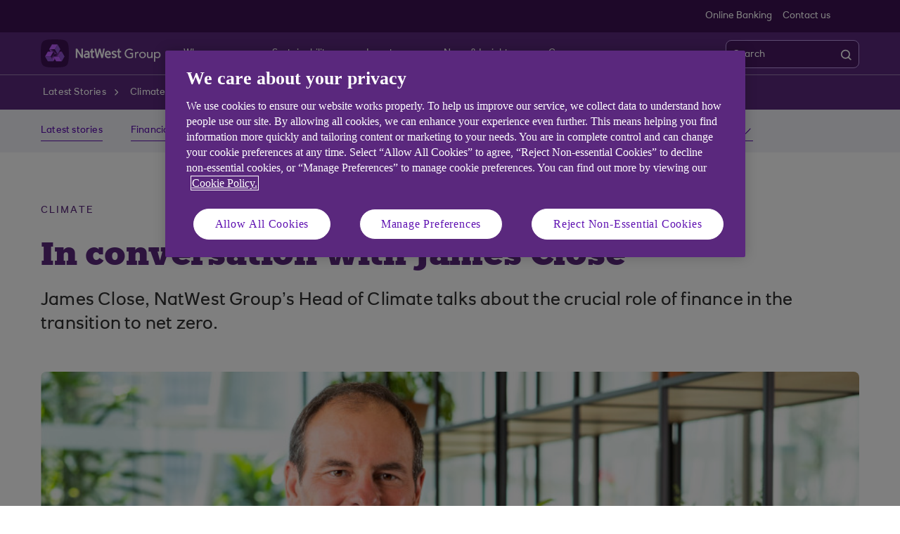

--- FILE ---
content_type: text/html; charset=UTF-8
request_url: https://www.natwestgroup.com/news-and-insights/latest-stories/climate/2022/oct/in-conversation-with-james-close.html
body_size: 16879
content:
<!DOCTYPE html>




     <html lang="en" class="no-js  responsive-shelf  responsive_natwest_group responsive__publish">









<head>	
	<!--One trust cookie configuration updated here -->
	

 
        
        
        	<!-- OneTrust Cookies Consent Notice start -->
<script defer="defer" type="text/javascript" src="https://rum.hlx.page/.rum/@adobe/helix-rum-js@%5E2/dist/micro.js" data-routing="p00000-e000000"></script>
<script src="https://cdn.cookielaw.org/scripttemplates/otSDKStub.js" type="text/javascript" charset="UTF-8" data-domain-script="8d8eab33-5d89-4ec9-b979-1330018d9c68" async></script>
<script type="text/javascript">
function OptanonWrapper() {
            if(customerAlreadyDecided()){

		readCustomerChoice() && globalUtil.faqSearchCookie && globalUtil.faqSearchCookie.init();
	}
	function customerAlreadyDecided(){
		return -1 < document.cookie.indexOf('OptanonAlertBoxClosed=');
	}
	function readCustomerChoice() {
        // We just need to agree which group of the customer should mean the he wants to use the support center with all the cookies
		// EXAMPLE: if the user has the C0004 it means we can start with all the cookies
        return OptanonActiveGroups.includes('C0002');
    }
                        if ( document.location.href.indexOf('cookie') > -1 ) {
                                    $('#onetrust-pc-sdk, .onetrust-pc-dark-filter, #onetrust-banner-sdk').hide();
                                    $('.ot-sdk-show-settings').show();
                        }
            
            if(window.optanonActiveGroupsAux === undefined){
                           window.optanonActiveGroupsAux = window.OptanonActiveGroups;
            }
            var currentActiveGroups = OptanonActiveGroups.split(',').slice(1,OptanonActiveGroups.split(',').length-1);
            for(var i=0; i<currentActiveGroups.length; i++){
              if(optanonActiveGroupsAux.indexOf(currentActiveGroups[i]) == -1){
                           switch(currentActiveGroups[i]){
                                                 case 'C0002':
                                                               _satellite.track("DCRPerformance");
                                                               break;
                                                 case 'C0003':
                                                               _satellite.track("DCRFunctional");
                                                               break;
                                                 case 'C0004':
                                                               _satellite.track("DCRTargeting");
                                                               break;
                                                 case 'C0005':
                                                               _satellite.track("DCRSocialMedia");
                                                               break;
                                                 case 'C0009':
                                                               _satellite.track("DCRAnonAnalytics");
                                                               break;
                           }
              }   
            }
            optanonActiveGroupsAux = window.OptanonActiveGroups;             
}
</script>
<!-- OneTrust Cookies Consent Notice end --> 
        
 

	<!--One trust cookie configuration updated -->
    
	
		<link rel="canonical" href="https://www.natwestgroup.com/news-and-insights/latest-stories/climate/2022/oct/in-conversation-with-james-close.html"/>
	
    <meta charset="utf-8"/>
    <meta http-equiv="X-UA-Compatible" content="IE=edge"/>
    <meta name="viewport" content="width=device-width, initial-scale=1.0"/>
    <meta name="keywords"/>
	
    
    
    
    
    
    

    
    

    <meta http-equiv="Last-Modified" content="10 Jul 2023 10:27:33 BST"/>
    <meta name="title" content="In conversation with James Close | NatWest Group"/>
	<meta name="subtitle"/>
    <meta name="description" content="James Close, NatWest Group’s Head of Climate talks about the crucial role of finance in the transition to net zero."/>
    <meta name="navigation-title" content="In conversation with James Close"/>
    <meta property="og:title" content="In conversation with James Close"/>
    <meta property="og:type"/>
    
		<meta property="og:image" content="/content/dam/natwestgroup_com/natwestgroup/images/new-articles/867x398/NWG-James-Close-867X398.jpg"/>
	
	
    <meta property="og:url" content="https://www.natwestgroup.com/news-and-insights/latest-stories/climate/2022/oct/in-conversation-with-james-close.html"/>
    <meta property="og:description" content="James Close, NatWest Group’s Head of Climate talks about the crucial role of finance in the transition to net zero."/>

    
        <meta class="swiftype" name="swiftTitle" data-type="string" content="In conversation with James Close | NatWest Group"/> 
    
        <meta class="swiftype" name="swiftDescription" data-type="string" content="James Close, NatWest Group’s Head of Climate talks about the crucial role of finance in the transition to net zero."/>
    
    <meta class="swiftype" name="swiftPublished_at" data-type="date" content="Tue Dec 30 13:50:32 GMT 2025"/>
    <meta class="swiftype" name="swifturl" data-type="enum" content="https://www.natwestgroup.com/news-and-insights/latest-stories/climate/2022/oct/in-conversation-with-james-close.html"/>
    <meta class="swiftype" name="swiftBrand" data-type="string" content="NATWESTGROUP_COM"/>
    <meta class="swiftype" name="swiftSegment" data-type="string" content="natwestgroup"/>
    
    

     
    	<meta name="google-site-verification" content="HRsrssYmoMNtamIxugfsIjUf3V2Yeecrd3CRMMJbTGQ"/>
    
     
        <link rel="shortcut icon" type="image/x-icon" href="/apps/settings/wcm/designs/responsive_champion/clientlibs/resources/responsive_natwest_group_favicon.ico"/>
    
    
    
       
    	
   <meta name="twitter:card" content="summary_large_image"/>


   <meta name="twitter:title" content="In conversation with James Close"/>


   <meta name="twitter:Description" content="James Close, NatWest Group’s Head of Climate talks about the crucial role of finance in the transition to net zero."/>


   <meta name="twitter:image" content="https://www.natwestgroup.com/content/dam/natwestgroup_com/natwestgroup/images/new-articles/867x398/NWG-James-Close-867X398.jpg"/>


   <meta name="twitter:creator" content="@natwestgroup"/>


   <meta name="twitter:site" content="@natwestgroup"/>



	    
    



    
<link rel="stylesheet" href="/etc.clientlibs/responsive/clientlibs/clientlib_base_champion-_d5e9688189b4afac501577ba75de38bf.min.css" type="text/css"/>




    
<link rel="stylesheet" href="/etc.clientlibs/responsive/clientlibs/clientlib_base-_5360fd92ed88140022e20a1444c982da.min.css" type="text/css"/>




    




    




    
<script src="/etc.clientlibs/clientlibs/granite/jquery.min.js"></script>
<script src="/etc.clientlibs/clientlibs/granite/utils.min.js"></script>
<script src="/etc.clientlibs/clientlibs/granite/jquery/granite.min.js"></script>
<script src="/etc.clientlibs/foundation/clientlibs/jquery.min.js"></script>
<script src="/etc.clientlibs/foundation/clientlibs/shared.min.js"></script>
<script src="/etc.clientlibs/responsive/clientlibs/clientlib_base_dependencies-_ee316301582400e53cabde696cb078bd.min.js"></script>




    








    

    <title>In conversation with James Close | NatWest Group</title>
    











    <script type="text/javascript">
		 var digitalData = {
                    "page" : {
                    	"article" : {
                    		"name" : "In conversation with James Close | NatWest Group",
							"author_name" : "",
							"published_date" : "30 Dec 2025"		
                    	},
						"name" :"CATEGORY:&gt;NATWESTGROUP&gt;NEWS-AND-INSIGHTS&gt;LATEST-STORIES&gt;CLIMATE&gt;2022&gt;OCT&gt;IN-CONVERSATION-WITH-JAMES-CLOSE&gt;INDEX",
                        "url" :  "https://www.natwestgroup.com/natwestgroup/news-and-insights/latest-stories/climate/2022/oct/in-conversation-with-james-close.html",
                        "queryParam" : "",
                        "type" : "CATEGORY",
                        "tags" : {
                        	"themelevel" : "Climate",
                            "topiclevel" : "Natwest group",
                            "additionaltags" : "Thought leadership|Sustainability"
                        }
                    },
                    "user" : {
                        "loggedIn" : "N"
                    },
                    "site" : {
                        "brand" : "NATWESTGROUP_COM",
                        "section" : "NATWESTGROUP&gt;NEWS-AND-INSIGHTS",
                        "businessArea":"natwestgroup",
                        "webChat" : "''"
                    },
                   "server": {
                        "toolName":""
                    },
                    
					"event":[]


        },IDM = {
			validationRules : {},
			validationMsgs: {},
			lightboxPaths: {}
		};

	 </script>

	
	
	<script type="text/javascript">
        /*
        * Documentation: https://experienceleague.adobe.com/en/docs/experience-platform/web-sdk/personalization/manage-flicker
        * IMPORTANT: You must add the snippet before loading the tag manager, i.e., Adobe Launch script which is loaded asynchrounously.
        * This snippet will pre-hide certain HTML elements (with class 'mboxDefault') and not the entire page.
        * You can achieve that by customizing the style parameter. It can be replaced with something that pre-hides only particular regions of the page.
        * The code waits for 3000 milliseconds for Adobe Target to load and render personalised content.
        * If AEP Edge network call is not resolved before the wait time of 3000 milliseconds, it makes the default content visible.
        */
      !function(e,a,n,t){var i=e.head;if(i){
      if (a) return;
      var o=e.createElement("style");
      o.id="alloy-prehiding",o.innerText=n,i.appendChild(o),setTimeout(function(){o.parentNode&&o.parentNode.removeChild(o)},t)}}
      (document, document.location.href.indexOf("adobe_authoring_enabled") !== -1, ".mboxDefault { opacity: 0 !important }", 3000);
	</script>

	

    
    

    
    

    
    
    
    
    

	

    
        <script src='https://assets.adobedtm.com/90decdbe34ba/7842e20738bc/launch-b922a005b721.min.js' async>  </script>
    
    

    
    

    
    
    
    
    

	

    
    

    
    

    
    
    
    
    

	

    
    

    
    

    
    
    
    
    

	

    
    

    
    

    
    
    
    
    

	

    
    

    
    

    
    
    
    
    

	
    
</head>
<body>
	
	
	<input type="hidden" id="dumpParams" value="alloy_redirect"/>
	<div></div>

	<div>


	<input type="hidden" name="navigationTag" id="navigationTag"/>

	




	<div class="main-wrapper">
		<div class="site-content">
			
 







<div class="skip-links reset shelf-container" id="skiplinks">
	<a class="txt-p-1" href="#main-content-wrapper">Skip to main content</a>
</div>
			<header>
				
				
					
					
						<div class="iah iah--responsive">
							
							
							
								
								
								
								 
		





    
<link rel="stylesheet" href="/etc.clientlibs/responsive/components/foundation/iaheadernavigation/clientlibs/clientlib_ia_headernavigation_champion-_349e7ae5cf4eedf7a6686283641ada58.min.css" type="text/css">






<div class="ia__main-content l1_hide ">

   <div class="iah__share container-fluid desktop--rbscom desktop--natwestgroup" data-domain="responsive_champion" data-contentpath="/content/natwestgroup_com/en_uk/natwestgroup/iaheaderchampion">
      <div class="iah__container  container">
         <div class="iah__l0__right pull-right">
            <nav aria-label="Level zero Navigation">
               <ul class="ia__nav ia__navbar-nav ia__noprice">
                  <li class="share_price desktop">
                  </li>
                  
                     <li class="Online_Banking">
                        <a href="https://www.onlinebanking.natwest.com/default.aspx" data-navid="online banking"><span>Online Banking</span></a>
                     </li>
                  
                     <li class="Online_Banking">
                        <a href="/who-we-are/contact-us.html" data-navid="contact us"><span>Contact us</span></a>
                     </li>
                  
               </ul>
            </nav>
         </div>
      </div>
   </div>
 




 
   <div class="iah__l2 iah__l2--visible-md iah__l2--visible-sm ">
      <div class="iah__container">
         <div class="iah__l2__main-links">
            
			
				<div class="iah__login">
				   
					  
	
	
	
	
		
		
		
    
<link rel="stylesheet" href="/etc.clientlibs/responsive/components/foundation/iagloballogin/clientlibs/clientlib_ia_global_login_champion-_d5e9688189b4afac501577ba75de38bf.min.css" type="text/css">



	
	
			
		</a>
	
	
	
				   
				   <div class="bussiness__login">
					  
</div>
				</div>
			
            <div>
               





    
<link rel="stylesheet" href="/etc.clientlibs/responsive/components/foundation/iaglobalnavlogo/clientlibs/clientlib_ia_global_logo_champion-_9f70e377798d49ec9c7a90a25b5fa070.min.css" type="text/css">




 

<div class="iah__logo">
	    <a class="iah__logo-link" href="/natwestgroup.html" title="NatWest Group Logo">
    
    <img src='/content/dam/championlogos/Logo_Wh_NatWestGroupColleague-Hor.svg' alt="NatWest Group Logo"/> 

		</a>
</div> 

            </div>
            
            <div class="mobile__hamburger">
               <button aria-expanded="false" aria-label="More options menu" class="iah__menu-link menu-open">
               <span class='icon-menu'></span>
               <span class="opened" aria-hidden="true">Menu</span>
               <span class='icon-close'></span>
               <span class="closed" aria-hidden="true">Close</span>
               </button>
            </div>
            <div class="iah__l1__l2__holder">
               
                  <div class="header-top-mobile visible-xs visible-sm">
                     <div class="brand-logo">
                        
                        <div class="iah__logo mobile_logo">
                           <a class="iah__logo-link mobile-logo-link" href="/natwestgroup.html" title="NatWest Group Logo">
                              
                              <img src='/content/dam/championlogos/Logo_Wh_NatWestGroupColleague-Hor.svg' alt="NatWest Group Logo"/>

                           </a>
                        </div>
                     </div>              
                  </div>
                                             
               <button aria-expanded="false" aria-label="Close menu" class="iah__menu-link menu-open">
               <span class='icon-close'></span>
               <span class="closed">Close</span>
               </button>
               
               
               <div class="iah__l1 hide_nav_m">
                  <nav aria-label="Main Navigation" class="hide__mobile hide__desktop">
                     <ul class="ia__nav ia__navbar-nav">
                        
                     </ul>
                  </nav>
               </div>
               <nav aria-label="Site Navigation" class="iah__nav-l2 ">
                  
                  <ul class="ia__nav ia__navbar-nav__l2">
				  
					<li class="share_price mobile ia__noprice"> </li>
				  
                     
                        
                        
                           
                              
                           
                        
                           
                              
                           
                        
                           
                              
                           
                        
                           
                              
                           
                        
                           
                        
                           
                        
                           
                        
                           
                        
                           
                        
                           
                        
                           
                        
                           
                        
                           
                        
                           
                        
                           
                        
                           
                        
                           
                        
                           
                        
                           
                        
                           
                              
                           
                        
                           
                        
                        <li class=" ">
                           
                              <a aria-expanded="false" href="/who-we-are.html" data-level="l2" aria-haspopup="true" data-navid="who we are"><span>Who we are</span>
                              </a>
                              
                              <div class="chevron-wrapper">
                              <div class="chevron-icon" aria-label="Who we are submenu collapsed" role="link"></div>
                              </div>
                              
                             
                           
                           
                           
                           <div class="iah__nav-l3">
                              <div class="ia-l2-active"><a href="javascript:void(0)"><span>Who we are</span></a></div>
                              <div class="iah__container">
                                 <ul class="ia__nav ia__navbar-nav__l3">
                                    
                                       
                                          <li class="iah__l3-column-holder   ">
                                             
                                                
                                                   <a aria-expanded="false" href="/who-we-are.html" data-level="l3" aria-haspopup="true" data-skipid="Who we are" data-navid="who we are"><span>Who we are</span>
                                                   </a>
                                                   
                                                   <div class="chevron-wrapper">
                                                      <div class="chevron-icon" aria-label="Who we are submenu collapsed" role="link"></div>
                                                      </div>
                                                      
                                                
                                                
                                                <div class="skip-link-wrap skip-links-inl3">
                                                   
                                                   
                                                </div>
                                             
                                             
                                                <div class="iah__nav-l4">
                                                   <div class="iah__container">
                                                      <ul class="ia__nav ia__navbar-nav__l4">
                                                         
															
																
																   <li class="iah__l4-column-holder">
																	<div class="iah__l4-column-title" tabindex="0">
																	  About the group
																	</div>
																	  <p>NatWest Group is a UK-focussed bank, serving over 20 million customers, with businesses across retail, commercial and private banking markets.</p>
<p> </p>

																	  
                                                                            
                                                                            
																		  <a class="iah__l4-column-explore iah__l4-column-cta" href="/who-we-are.html" data-level="l4"><span class="iah__l4-blurb">Learn more about us</span>
																		  </a>
																		
																   </li>
																															
																
															
                                                            
                                                         
															
																															
																
															
                                                            
                                                               <li class="iah__l4-column-holder iah__l4-top">
                                                                  
                                                                  
                                                                     <div class="iah__l4-column-title  iah__l4-column-title-left ">
                                                                        
                                                                     </div>
                                                                  
                                                                  <ol role="list">
                                                                     
                                                                        <li class=" ">
                                                                           <a href="/who-we-are/about-natwest-group/our-strategy.html" data-navid="who we are"><span>Our strategy</span></a>
                                                                        </li>
                                                                     
                                                                        <li class=" ">
                                                                           <a href="/who-we-are/about-natwest-group/our-businesses.html" data-navid="who we are"><span>Our businesses</span></a>
                                                                        </li>
                                                                     
                                                                        <li class=" ">
                                                                           <a href="/who-we-are/about-natwest-group/our-uk-focus.html" data-navid="who we are"><span>Our UK focus</span></a>
                                                                        </li>
                                                                     
                                                                        <li class=" ">
                                                                           <a href="/who-we-are/about-natwest-group/our-behaviours.html" data-navid="who we are"><span>Our behaviours </span></a>
                                                                        </li>
                                                                     
                                                                        <li class=" ">
                                                                           <a href="/who-we-are/about-natwest-group/our-history.html" data-navid="who we are"><span>Our history</span></a>
                                                                        </li>
                                                                     
                                                                        <li class=" ">
                                                                           <a href="/who-we-are/about-natwest-group/worldwide-locations.html" data-navid="who we are"><span>Where we do business</span></a>
                                                                        </li>
                                                                     
                                                                  </ol>
                                                               </li>
                                                            
                                                         
															
																															
																
																   <li class="iah__l4-column-holder iah__l4-img">
																	  <img title="L4SectionImage" role="presentation" src="/content/dam/natwestgroup_com/natwestgroup/images/2024/281x163/NWG-Gogarburn-27-281x163.png"/>
																	<ol>
																		<li>
																		
																		</li>
																	</ol>
																   </li>
																
															
                                                            
                                                         
                                                      </ul>
                                                   </div>
                                                </div>
                                             
                                          </li>
                                       
                                    
                                       
                                          <li class="iah__l3-column-holder   ">
                                             
                                                
                                                   <a aria-expanded="false" href="/who-we-are/contact-us.html" data-level="l3" aria-haspopup="true" data-skipid="Contact us" data-navid="who we are"><span>Contact us</span>
                                                   </a>
                                                   
                                                   <div class="chevron-wrapper">
                                                      <div class="chevron-icon" aria-label="Contact us submenu collapsed" role="link"></div>
                                                      </div>
                                                      
                                                
                                                
                                                <div class="skip-link-wrap skip-links-inl3">
                                                   
                                                   
                                                </div>
                                             
                                             
                                                <div class="iah__nav-l4">
                                                   <div class="iah__container">
                                                      <ul class="ia__nav ia__navbar-nav__l4">
                                                         
															
																
																   <li class="iah__l4-column-holder">
																	<div class="iah__l4-column-title" tabindex="0">
																	  Contact us
																	</div>
																	  <p>It’s easy to get in touch with us. If you’re a customer, media, or an investor, use these details to contact us directly.</p>
<p> </p>

																	  
                                                                            
                                                                            
																		  <a class="iah__l4-column-explore iah__l4-column-cta" href="/who-we-are/contact-us.html" data-level="l4"><span class="iah__l4-blurb">Go to Contact us</span>
																		  </a>
																		
																   </li>
																															
																
															
                                                            
                                                         
															
																															
																
															
                                                            
                                                               <li class="iah__l4-column-holder iah__l4-top">
                                                                  
                                                                  
                                                                     <div class="iah__l4-column-title  iah__l4-column-title-left ">
                                                                        Contact us
                                                                     </div>
                                                                  
                                                                  <ol role="list">
                                                                     
                                                                        <li class=" ">
                                                                           <a href="/who-we-are/contact-us/customer-contacts.html" data-navid="who we are"><span>Customer contacts</span></a>
                                                                        </li>
                                                                     
                                                                        <li class=" ">
                                                                           <a href="https://investors.natwestgroup.com/investor-contacts" data-navid="who we are"><span>Investor contacts</span></a>
                                                                        </li>
                                                                     
                                                                        <li class=" ">
                                                                           <a href="/news-and-insights/news-room/media-contacts.html" data-navid="who we are"><span>Media contacts</span></a>
                                                                        </li>
                                                                     
                                                                  </ol>
                                                               </li>
                                                            
                                                         
															
																															
																
															
                                                            
                                                               <li class="iah__l4-column-holder iah__l4-top">
                                                                  
                                                                  
                                                                     <div class="iah__l4-column-title  iah__l4-column-title-left ">
                                                                        Feedback and complaints
                                                                     </div>
                                                                  
                                                                  <ol role="list">
                                                                     
                                                                        <li class=" ">
                                                                           <a href="/who-we-are/contact-us/feedback-and-complaints.html" data-navid="who we are"><span>Feedback and complaints</span></a>
                                                                        </li>
                                                                     
                                                                        <li class=" ">
                                                                           <a href="/who-we-are/contact-us/whistleblowing.html" data-navid="who we are"><span>Whistleblowing</span></a>
                                                                        </li>
                                                                     
                                                                  </ol>
                                                               </li>
                                                            
                                                         
                                                      </ul>
                                                   </div>
                                                </div>
                                             
                                          </li>
                                       
                                    
                                       
                                          <li class="iah__l3-column-holder   ">
                                             
                                                
                                                   <a aria-expanded="false" href="/who-we-are/board-and-governance.html" data-level="l3" aria-haspopup="true" data-skipid="Leadership &amp; governance" data-navid="who we are"><span>Leadership &amp; governance</span>
                                                   </a>
                                                   
                                                   <div class="chevron-wrapper">
                                                      <div class="chevron-icon" aria-label="Leadership &amp; governance submenu collapsed" role="link"></div>
                                                      </div>
                                                      
                                                
                                                
                                                <div class="skip-link-wrap skip-links-inl3">
                                                   
                                                   
                                                </div>
                                             
                                             
                                                <div class="iah__nav-l4">
                                                   <div class="iah__container">
                                                      <ul class="ia__nav ia__navbar-nav__l4">
                                                         
															
																
																   <li class="iah__l4-column-holder">
																	<div class="iah__l4-column-title" tabindex="0">
																	  Leadership &amp; governance
																	</div>
																	  <p>Find out more about our Board of Directors and Executive management team, and view key governance documents.</p>

																	  
                                                                            
                                                                            
																		  <a class="iah__l4-column-explore iah__l4-column-cta" href="/who-we-are/board-and-governance.html" data-level="l4"><span class="iah__l4-blurb">Go to Leadership &amp; Governance</span>
																		  </a>
																		
																   </li>
																															
																
															
                                                            
                                                         
															
																															
																
															
                                                            
                                                               <li class="iah__l4-column-holder iah__l4-top">
                                                                  
                                                                  
                                                                     <div class="iah__l4-column-title  iah__l4-column-title-left ">
                                                                        Leadership
                                                                     </div>
                                                                  
                                                                  <ol role="list">
                                                                     
                                                                        <li class=" ">
                                                                           <a href="/who-we-are/board-and-governance/group-board.html" data-navid="who we are"><span>Board of Directors</span></a>
                                                                        </li>
                                                                     
                                                                        <li class=" ">
                                                                           <a href="/who-we-are/board-and-governance/executive-management-team.html" data-navid="who we are"><span>Executive management team</span></a>
                                                                        </li>
                                                                     
                                                                  </ol>
                                                               </li>
                                                            
                                                         
															
																															
																
															
                                                            
                                                               <li class="iah__l4-column-holder iah__l4-top">
                                                                  
                                                                  
                                                                     <div class="iah__l4-column-title  iah__l4-column-title-left ">
                                                                        Governance
                                                                     </div>
                                                                  
                                                                  <ol role="list">
                                                                     
                                                                        <li class=" ">
                                                                           <a href="/who-we-are/board-and-governance/board-and-committees.html" data-navid="who we are"><span>Our Board Committees</span></a>
                                                                        </li>
                                                                     
                                                                        <li class=" ">
                                                                           <a href="/who-we-are/board-and-governance/our-subsidiaries.html" data-navid="who we are"><span>Our Subsidiaries</span></a>
                                                                        </li>
                                                                     
                                                                        <li class=" ">
                                                                           <a href="/who-we-are/board-and-governance/board-inclusion-statement.html" data-navid="who we are"><span>Boardroom inclusion policy</span></a>
                                                                        </li>
                                                                     
                                                                        <li class=" ">
                                                                           <a href="/who-we-are/board-and-governance/compliance-statement-and-remuneration-policy.html" data-navid="who we are"><span>Compliance statement and remuneration policy</span></a>
                                                                        </li>
                                                                     
                                                                        <li class=" ">
                                                                           <a href="/who-we-are/board-and-governance/auditor-independence.html" data-navid="who we are"><span>Auditor independence</span></a>
                                                                        </li>
                                                                     
                                                                        <li class=" ">
                                                                           <a href="/who-we-are/board-and-governance/review-into-customer-account-closures.html" data-navid="who we are"><span>Review into customer account closures</span></a>
                                                                        </li>
                                                                     
                                                                  </ol>
                                                               </li>
                                                            
                                                         
                                                      </ul>
                                                   </div>
                                                </div>
                                             
                                          </li>
                                       
                                    
                                       
                                          <li class="iah__l3-column-holder   ">
                                             
                                                
                                                   <a aria-expanded="false" href="/who-we-are/our-brands.html" data-level="l3" aria-haspopup="true" data-skipid="Our brands" data-navid="who we are"><span>Our brands</span>
                                                   </a>
                                                   
                                                   <div class="chevron-wrapper">
                                                      <div class="chevron-icon" aria-label="Our brands submenu collapsed" role="link"></div>
                                                      </div>
                                                      
                                                
                                                
                                                <div class="skip-link-wrap skip-links-inl3">
                                                   
                                                   
                                                </div>
                                             
                                             
                                                <div class="iah__nav-l4">
                                                   <div class="iah__container">
                                                      <ul class="ia__nav ia__navbar-nav__l4">
                                                         
															
																
																   <li class="iah__l4-column-holder">
																	<div class="iah__l4-column-title" tabindex="0">
																	  Our brands
																	</div>
																	  <p>How do we drive growth and support the financial lives of our personal, business and corporate customers? Through our brilliant banking brands.</p>
<p> </p>

																	  
                                                                            
                                                                            
																		  <a class="iah__l4-column-explore iah__l4-column-cta" href="/who-we-are/our-brands.html" data-level="l4"><span class="iah__l4-blurb">Go to Our brands</span>
																		  </a>
																		
																   </li>
																															
																
															
                                                            
                                                         
															
																															
																
															
                                                            
                                                               <li class="iah__l4-column-holder iah__l4-top">
                                                                  
                                                                  
                                                                     <div class="iah__l4-column-title  iah__l4-column-title-left ">
                                                                        Our brands
                                                                     </div>
                                                                  
                                                                  <ol role="list">
                                                                     
                                                                        <li class=" ">
                                                                           <a href="/who-we-are/our-brands/natwest.html" data-navid="who we are"><span>NatWest</span></a>
                                                                        </li>
                                                                     
                                                                        <li class=" ">
                                                                           <a href="/who-we-are/our-brands/royal-bank-of-scotland.html" data-navid="who we are"><span>Royal Bank of Scotland</span></a>
                                                                        </li>
                                                                     
                                                                        <li class=" ">
                                                                           <a href="/who-we-are/our-brands/ulster-bank.html" data-navid="who we are"><span>Ulster Bank</span></a>
                                                                        </li>
                                                                     
                                                                        <li class=" ">
                                                                           <a href="/who-we-are/our-brands/coutts.html" data-navid="who we are"><span>Coutts</span></a>
                                                                        </li>
                                                                     
                                                                  </ol>
                                                               </li>
                                                            
                                                         
															
																															
																
															
                                                            
                                                               <li class="iah__l4-column-holder iah__l4-top">
                                                                  
                                                                  
                                                                     <div class="iah__l4-column-title  iah__l4-column-title-left ">
                                                                        
                                                                     </div>
                                                                  
                                                                  <ol role="list">
                                                                     
                                                                        <li class=" ">
                                                                           <a href="/who-we-are/our-brands/holts.html" data-navid="who we are"><span>Holt&#39;s</span></a>
                                                                        </li>
                                                                     
                                                                        <li class=" ">
                                                                           <a href="/who-we-are/our-brands/lombard.html" data-navid="who we are"><span>Lombard</span></a>
                                                                        </li>
                                                                     
                                                                        <li class=" ">
                                                                           <a href="/who-we-are/our-brands/rbs-international.html" data-navid="who we are"><span>RBS International</span></a>
                                                                        </li>
                                                                     
                                                                        <li class=" ">
                                                                           <a href="/who-we-are/our-brands/freeagent.html" data-navid="who we are"><span>FreeAgent</span></a>
                                                                        </li>
                                                                     
                                                                  </ol>
                                                               </li>
                                                            
                                                         
                                                      </ul>
                                                   </div>
                                                </div>
                                             
                                          </li>
                                       
                                    
                                       
                                    
                                       
                                    
                                       
                                    
                                       
                                    
                                       
                                    
                                       
                                    
                                       
                                    
                                       
                                    
                                       
                                    
                                       
                                    
                                       
                                    
                                       
                                    
                                       
                                    
                                       
                                    
                                       
                                    
                                       
                                          <li class="iah__l3-column-holder   ">
                                             
                                                
                                                   <a aria-expanded="false" href="/who-we-are/working-at-natwest-group.html" data-level="l3" aria-haspopup="true" data-skipid="Working at NatWest Group" data-navid="who we are"><span>Working at NatWest Group</span>
                                                   </a>
                                                   
                                                   <div class="chevron-wrapper">
                                                      <div class="chevron-icon" aria-label="Working at NatWest Group submenu collapsed" role="link"></div>
                                                      </div>
                                                      
                                                
                                                
                                                <div class="skip-link-wrap skip-links-inl3">
                                                   
                                                   
                                                </div>
                                             
                                             
                                                <div class="iah__nav-l4">
                                                   <div class="iah__container">
                                                      <ul class="ia__nav ia__navbar-nav__l4">
                                                         
															
																
																   <li class="iah__l4-column-holder">
																	<div class="iah__l4-column-title" tabindex="0">
																	  Working at NatWest Group
																	</div>
																	  <p>Strong relationships with millions of customers are at the heart of our workforce. We are committed to having a motivated and inclusive workforce who are engaged and passionate about serving customers.</p>
<p> </p>

																	  
                                                                            
                                                                            
																		  <a class="iah__l4-column-explore iah__l4-column-cta" href="/who-we-are/working-at-natwest-group.html" data-level="l4"><span class="iah__l4-blurb">Go to Working at NatWest Group</span>
																		  </a>
																		
																   </li>
																															
																
															
                                                            
                                                         
															
																															
																
															
                                                            
                                                               <li class="iah__l4-column-holder iah__l4-top">
                                                                  
                                                                  
                                                                     <div class="iah__l4-column-title  iah__l4-column-title-left ">
                                                                        Working at NatWest Group
                                                                     </div>
                                                                  
                                                                  <ol role="list">
                                                                     
                                                                        <li class=" ">
                                                                           <a href="/who-we-are/working-at-natwest-group/diversity-equity-and-inclusion.html" data-navid="who we are"><span>Diversity, equity &amp; inclusion</span></a>
                                                                        </li>
                                                                     
                                                                        <li class=" ">
                                                                           <a href="/who-we-are/working-at-natwest-group/our-employee-led-networks.html" data-navid="who we are"><span>Employee Led Networks</span></a>
                                                                        </li>
                                                                     
                                                                        <li class=" ">
                                                                           <a href="/who-we-are/working-at-natwest-group/health-and-safety.html" data-navid="who we are"><span>Health and Safety</span></a>
                                                                        </li>
                                                                     
                                                                        <li class=" ">
                                                                           <a href="/who-we-are/working-at-natwest-group/our-fair-pay-charter.html" data-navid="who we are"><span>Our Fair Pay Charter</span></a>
                                                                        </li>
                                                                     
                                                                        <li class=" ">
                                                                           <a href="/who-we-are/working-at-natwest-group/family-focused-policies.html" data-navid="who we are"><span>Family-focused Policies</span></a>
                                                                        </li>
                                                                     
                                                                  </ol>
                                                               </li>
                                                            
                                                         
															
																															
																
																   <li class="iah__l4-column-holder iah__l4-img">
																	  <img title="L4SectionImage" role="presentation" src="/content/dam/natwestgroup_com/natwestgroup/images/2023-images/single-article/NWG-branch-colleague-smile-445x275.jpg"/>
																	<ol>
																		<li>
																		
																		</li>
																	</ol>
																   </li>
																
															
                                                            
                                                         
                                                      </ul>
                                                   </div>
                                                </div>
                                             
                                          </li>
                                       
                                    
                                       
                                    
                                 </ul>
                              </div>
                           </div>
                        </li>
                     
                        
                        
                           
                        
                           
                        
                           
                        
                           
                        
                           
                        
                           
                        
                           
                        
                           
                        
                           
                        
                           
                        
                           
                        
                           
                        
                           
                              
                           
                        
                           
                              
                           
                        
                           
                              
                           
                        
                           
                              
                           
                        
                           
                              
                           
                        
                           
                        
                           
                        
                           
                        
                           
                        
                        <li class=" ">
                           
                              <a aria-expanded="false" href="/sustainability.html" data-level="l2" aria-haspopup="true" data-navid="sustainability"><span>Sustainability</span>
                              </a>
                              
                              <div class="chevron-wrapper">
                              <div class="chevron-icon" aria-label="Sustainability submenu collapsed" role="link"></div>
                              </div>
                              
                             
                           
                           
                           
                           <div class="iah__nav-l3">
                              <div class="ia-l2-active"><a href="javascript:void(0)"><span>Sustainability</span></a></div>
                              <div class="iah__container">
                                 <ul class="ia__nav ia__navbar-nav__l3">
                                    
                                       
                                    
                                       
                                    
                                       
                                    
                                       
                                    
                                       
                                    
                                       
                                    
                                       
                                    
                                       
                                    
                                       
                                    
                                       
                                    
                                       
                                    
                                       
                                    
                                       
                                          <li class="iah__l3-column-holder   ">
                                             
                                                
                                                   <a aria-expanded="false" href="/sustainability/our-purpose-in-action.html" data-level="l3" aria-haspopup="true" data-skipid="Our Purpose in Action" data-navid="sustainability"><span>Our Purpose in Action</span>
                                                   </a>
                                                   
                                                   <div class="chevron-wrapper">
                                                      <div class="chevron-icon" aria-label="Our Purpose in Action submenu collapsed" role="link"></div>
                                                      </div>
                                                      
                                                
                                                
                                                <div class="skip-link-wrap skip-links-inl3">
                                                   
                                                   
                                                </div>
                                             
                                             
                                                <div class="iah__nav-l4">
                                                   <div class="iah__container">
                                                      <ul class="ia__nav ia__navbar-nav__l4">
                                                         
															
																
																   <li class="iah__l4-column-holder">
																	<div class="iah__l4-column-title" tabindex="0">
																	  Our Purpose in Action
																	</div>
																	  <p>Our purpose is to be the bank that turns possibilities into progress. By being a vital and trusted partner to our customers and understanding their hopes and needs, we want to help them make progress to reach their goals. By succeeding with our 19 million customers, we can also help to deliver growth across the local communities we serve and the wider UK economy.</p>
<p> </p>

																	  
                                                                            
                                                                            
																		  <a class="iah__l4-column-explore iah__l4-column-cta" href="/sustainability/our-purpose-in-action.html" data-level="l4"><span class="iah__l4-blurb">Go to Our Purpose in Action</span>
																		  </a>
																		
																   </li>
																															
																
															
                                                            
                                                         
															
																															
																
															
                                                            
                                                               <li class="iah__l4-column-holder iah__l4-top">
                                                                  
                                                                  
                                                                     <div class="iah__l4-column-title  iah__l4-column-title-left ">
                                                                        Overview
                                                                     </div>
                                                                  
                                                                  <ol role="list">
                                                                     
                                                                        <li class=" ">
                                                                           <a href="/sustainability/our-purpose-in-action/stakeholder-engagement.html" data-navid="sustainability"><span>Stakeholder engagement</span></a>
                                                                        </li>
                                                                     
                                                                        <li class=" ">
                                                                           <a href="/sustainability/our-purpose-in-action/our-materiality-assessment.html" data-navid="sustainability"><span>Our materiality assessment</span></a>
                                                                        </li>
                                                                     
                                                                        <li class=" ">
                                                                           <a href="/sustainability/our-purpose-in-action/ratings-and-benchmarks.html" data-navid="sustainability"><span>ESG ratings and benchmarks</span></a>
                                                                        </li>
                                                                     
                                                                        <li class=" ">
                                                                           <a href="/sustainability/our-purpose-in-action/awards-and-recognition.html" data-navid="sustainability"><span>Awards and recognition</span></a>
                                                                        </li>
                                                                     
                                                                        <li class=" ">
                                                                           <a href="/sustainability/our-purpose-in-action/external-assurance.html" data-navid="sustainability"><span>External assurance</span></a>
                                                                        </li>
                                                                     
                                                                  </ol>
                                                               </li>
                                                            
                                                         
															
																															
																
																   <li class="iah__l4-column-holder iah__l4-img">
																	  <img title="L4SectionImage" role="presentation" src="/content/dam/natwestgroup_com/natwestgroup/images/2024/281x163/Michael-Duncan-281X163.PNG"/>
																	<ol>
																		<li>
																		
																		</li>
																	</ol>
																   </li>
																
															
                                                            
                                                         
                                                      </ul>
                                                   </div>
                                                </div>
                                             
                                          </li>
                                       
                                    
                                       
                                          <li class="iah__l3-column-holder   ">
                                             
                                                
                                                   <a aria-expanded="false" href="/sustainability/environment-and-climate.html" data-level="l3" aria-haspopup="true" data-skipid="Climate and Environment" data-navid="sustainability"><span>Climate and Environment</span>
                                                   </a>
                                                   
                                                   <div class="chevron-wrapper">
                                                      <div class="chevron-icon" aria-label="Climate and Environment submenu collapsed" role="link"></div>
                                                      </div>
                                                      
                                                
                                                
                                                <div class="skip-link-wrap skip-links-inl3">
                                                   
                                                   
                                                </div>
                                             
                                             
                                                <div class="iah__nav-l4">
                                                   <div class="iah__container">
                                                      <ul class="ia__nav ia__navbar-nav__l4">
                                                         
															
																
																   <li class="iah__l4-column-holder">
																	<div class="iah__l4-column-title" tabindex="0">
																	  Climate and Environment
																	</div>
																	  <p>We have an ambition to be net zero across our financed emissions, assets under management and our operational value chain by 2050, aligned with the UK’s legal commitment to be net zero by 2050, and by 2030, to at least halve the climate impact of our financing activity, against a 2019 baseline, supported by sector targets.</p>

																	  
                                                                            
                                                                            
																		  <a class="iah__l4-column-explore iah__l4-column-cta" href="/sustainability/environment-and-climate.html" data-level="l4"><span class="iah__l4-blurb">Go to Climate and Environment</span>
																		  </a>
																		
																   </li>
																															
																
															
                                                            
                                                         
															
																															
																
															
                                                            
                                                               <li class="iah__l4-column-holder iah__l4-top">
                                                                  
                                                                  
                                                                     <div class="iah__l4-column-title  iah__l4-column-title-left ">
                                                                        Managing climate change
                                                                     </div>
                                                                  
                                                                  <ol role="list">
                                                                     
                                                                        <li class=" ">
                                                                           <a href="/sustainability/environment-and-climate/our-approach-to-climate-change.html" data-navid="sustainability"><span>Our approach to climate change</span></a>
                                                                        </li>
                                                                     
                                                                        <li class=" ">
                                                                           <a href="/sustainability/environment-and-climate/climate-and-transition-finance.html" data-navid="sustainability"><span>Climate and Transition Finance</span></a>
                                                                        </li>
                                                                     
                                                                  </ol>
                                                               </li>
                                                            
                                                         
															
																															
																
															
                                                            
                                                               <li class="iah__l4-column-holder iah__l4-top">
                                                                  
                                                                  
                                                                     <div class="iah__l4-column-title  iah__l4-column-title-left ">
                                                                        Managing our environmental impact
                                                                     </div>
                                                                  
                                                                  <ol role="list">
                                                                     
                                                                        <li class=" ">
                                                                           <a href="/sustainability/environment-and-climate/own-operational-footprint.html" data-navid="sustainability"><span>Own operational footprint</span></a>
                                                                        </li>
                                                                     
                                                                        <li class=" ">
                                                                           <a href="/sustainability/environment-and-climate/biodiversity-and-climate-change.html" data-navid="sustainability"><span>Nature and climate change</span></a>
                                                                        </li>
                                                                     
                                                                        <li class=" ">
                                                                           <a href="/sustainability/environment-and-climate/deforestation-and-land-use.html" data-navid="sustainability"><span>Deforestation and Land Use</span></a>
                                                                        </li>
                                                                     
                                                                  </ol>
                                                               </li>
                                                            
                                                         
                                                      </ul>
                                                   </div>
                                                </div>
                                             
                                          </li>
                                       
                                    
                                       
                                          <li class="iah__l3-column-holder   ">
                                             
                                                
                                                   <a aria-expanded="false" href="/sustainability/society.html" data-level="l3" aria-haspopup="true" data-skipid="Society" data-navid="sustainability"><span>Society</span>
                                                   </a>
                                                   
                                                   <div class="chevron-wrapper">
                                                      <div class="chevron-icon" aria-label="Society submenu collapsed" role="link"></div>
                                                      </div>
                                                      
                                                
                                                
                                                <div class="skip-link-wrap skip-links-inl3">
                                                   
                                                   
                                                </div>
                                             
                                             
                                                <div class="iah__nav-l4">
                                                   <div class="iah__container">
                                                      <ul class="ia__nav ia__navbar-nav__l4">
                                                         
															
																
																   <li class="iah__l4-column-holder">
																	<div class="iah__l4-column-title" tabindex="0">
																	  Society
																	</div>
																	  <p>As a leading bank in the UK, we believe we can make a real and positive difference to the communities we live and do business in.</p>
<p> </p>

																	  
                                                                            
                                                                            
																		  <a class="iah__l4-column-explore iah__l4-column-cta" href="/sustainability/society.html" data-level="l4"><span class="iah__l4-blurb">Go to Society</span>
																		  </a>
																		
																   </li>
																															
																
															
                                                            
                                                         
															
																															
																
															
                                                            
                                                               <li class="iah__l4-column-holder iah__l4-top">
                                                                  
                                                                  
                                                                     <div class="iah__l4-column-title  iah__l4-column-title-left ">
                                                                        Supporting customers
                                                                     </div>
                                                                  
                                                                  <ol role="list">
                                                                     
                                                                        <li class=" ">
                                                                           <a href="/sustainability/society/accessible-banking.html" data-navid="sustainability"><span>Accessible banking</span></a>
                                                                        </li>
                                                                     
                                                                        <li class=" ">
                                                                           <a href="/sustainability/society/innovation-and-digitisation.html" data-navid="sustainability"><span>Innovation and digitalisation</span></a>
                                                                        </li>
                                                                     
                                                                        <li class=" ">
                                                                           <a href="/sustainability/society/supporting-customers-in-vulnerable-situations.html" data-navid="sustainability"><span>Supporting customers in vulnerable situations</span></a>
                                                                        </li>
                                                                     
                                                                        <li class=" ">
                                                                           <a href="/sustainability/society/consumer-protection.html" data-navid="sustainability"><span>Consumer protection</span></a>
                                                                        </li>
                                                                     
                                                                        <li class=" ">
                                                                           <a href="/sustainability/society/customer-advocacy.html" data-navid="sustainability"><span>Customer advocacy</span></a>
                                                                        </li>
                                                                     
                                                                  </ol>
                                                               </li>
                                                            
                                                         
															
																															
																
															
                                                            
                                                               <li class="iah__l4-column-holder iah__l4-top">
                                                                  
                                                                  
                                                                     <div class="iah__l4-column-title  iah__l4-column-title-left ">
                                                                        Supporting communities
                                                                     </div>
                                                                  
                                                                  <ol role="list">
                                                                     
                                                                        <li class=" ">
                                                                           <a href="/sustainability/society/enterprise.html" data-navid="sustainability"><span>Small business support</span></a>
                                                                        </li>
                                                                     
                                                                        <li class=" ">
                                                                           <a href="/sustainability/society/financial-wellbeing.html" data-navid="sustainability"><span>Financial wellbeing</span></a>
                                                                        </li>
                                                                     
                                                                        <li class=" ">
                                                                           <a href="/sustainability/society/giving-and-volunteering.html" data-navid="sustainability"><span>Giving &amp; volunteering</span></a>
                                                                        </li>
                                                                     
                                                                        <li class=" ">
                                                                           <a href="/sustainability/society/mortgage-lending.html" data-navid="sustainability"><span>Mortgage lending</span></a>
                                                                        </li>
                                                                     
                                                                  </ol>
                                                               </li>
                                                            
                                                         
                                                      </ul>
                                                   </div>
                                                </div>
                                             
                                          </li>
                                       
                                    
                                       
                                          <li class="iah__l3-column-holder   ">
                                             
                                                
                                                   <a aria-expanded="false" href="/sustainability/governance-and-responsible-business.html" data-level="l3" aria-haspopup="true" data-skipid="Governance and Responsible Business" data-navid="sustainability"><span>Governance and Responsible Business</span>
                                                   </a>
                                                   
                                                   <div class="chevron-wrapper">
                                                      <div class="chevron-icon" aria-label="Governance and Responsible Business submenu collapsed" role="link"></div>
                                                      </div>
                                                      
                                                
                                                
                                                <div class="skip-link-wrap skip-links-inl3">
                                                   
                                                   
                                                </div>
                                             
                                             
                                                <div class="iah__nav-l4">
                                                   <div class="iah__container">
                                                      <ul class="ia__nav ia__navbar-nav__l4">
                                                         
															
																
																   <li class="iah__l4-column-holder">
																	<div class="iah__l4-column-title" tabindex="0">
																	  Governance and Responsible Business
																	</div>
																	  <p>In order to succeed with customers, it’s important we behave and act in a way that meets their expectations. We aim to follow high standards of business conduct, helping us to stay compliant with legal and regulatory requirements, and meet the behavioural expectations of our customers and stakeholders.</p>
<p> </p>

																	  
                                                                            
                                                                            
																		  <a class="iah__l4-column-explore iah__l4-column-cta" href="/sustainability/governance-and-responsible-business.html" data-level="l4"><span class="iah__l4-blurb">Go to Governance and Responsible Business</span>
																		  </a>
																		
																   </li>
																															
																
															
                                                            
                                                         
															
																															
																
															
                                                            
                                                               <li class="iah__l4-column-holder iah__l4-top">
                                                                  
                                                                  
                                                                     <div class="iah__l4-column-title  iah__l4-column-title-left ">
                                                                        How we do business
                                                                     </div>
                                                                  
                                                                  <ol role="list">
                                                                     
                                                                        <li class=" ">
                                                                           <a href="/sustainability/governance-and-responsible-business/compliance-and-conduct.html" data-navid="sustainability"><span>Compliance and conduct</span></a>
                                                                        </li>
                                                                     
                                                                        <li class=" ">
                                                                           <a href="/sustainability/governance-and-responsible-business/human-rights-and-modern-slavery.html" data-navid="sustainability"><span>Human Rights and Modern Slavery</span></a>
                                                                        </li>
                                                                     
                                                                        <li class=" ">
                                                                           <a href="/sustainability/governance-and-responsible-business/tax-responsibilities-and-payments.html" data-navid="sustainability"><span>Tax responsibilities and payments</span></a>
                                                                        </li>
                                                                     
                                                                        <li class=" ">
                                                                           <a href="/sustainability/governance-and-responsible-business/ese-and-reputational-risk-management.html" data-navid="sustainability"><span>ESE and reputational risk management</span></a>
                                                                        </li>
                                                                     
                                                                        <li class=" ">
                                                                           <a href="/sustainability/governance-and-responsible-business/equator-principles.html" data-navid="sustainability"><span>Equator Principles</span></a>
                                                                        </li>
                                                                     
                                                                        <li class=" ">
                                                                           <a href="/sustainability/governance-and-responsible-business/detecting-and-preventing-financial-crime.html" data-navid="sustainability"><span>Detecting and preventing financial crime</span></a>
                                                                        </li>
                                                                     
                                                                        <li class=" ">
                                                                           <a href="/sustainability/governance-and-responsible-business/protecting-privacy-and-customer-confidentiality.html" data-navid="sustainability"><span>Protecting privacy and customer confidentiality</span></a>
                                                                        </li>
                                                                     
                                                                  </ol>
                                                               </li>
                                                            
                                                         
															
																															
																
															
                                                            
                                                               <li class="iah__l4-column-holder iah__l4-top">
                                                                  
                                                                  
                                                                     <div class="iah__l4-column-title  iah__l4-column-title-left ">
                                                                        Collaborating with our stakeholders
                                                                     </div>
                                                                  
                                                                  <ol role="list">
                                                                     
                                                                        <li class=" ">
                                                                           <a href="/sustainability/governance-and-responsible-business/supply-chain.html" data-navid="sustainability"><span>Supply chain</span></a>
                                                                        </li>
                                                                     
                                                                        <li class=" ">
                                                                           <a href="/who-we-are/working-at-natwest-group.html" data-navid="sustainability"><span>Working at NatWest Group</span></a>
                                                                        </li>
                                                                     
                                                                        <li class=" ">
                                                                           <a href="/sustainability/governance-and-responsible-business/external-commitments-and-reporting-standards.html" data-navid="sustainability"><span>External commitments and reporting standards</span></a>
                                                                        </li>
                                                                     
                                                                  </ol>
                                                               </li>
                                                            
                                                         
                                                      </ul>
                                                   </div>
                                                </div>
                                             
                                          </li>
                                       
                                    
                                       
                                          <li class="iah__l3-column-holder   ">
                                             
                                                
                                                   <a aria-expanded="false" href="/sustainability/downloads.html" data-level="l3" aria-haspopup="true" data-skipid="ESG Policies and Downloads Repository" data-navid="sustainability"><span>ESG Policies and Downloads Repository</span>
                                                   </a>
                                                   
                                                   <div class="chevron-wrapper">
                                                      <div class="chevron-icon" aria-label="ESG Policies and Downloads Repository submenu collapsed" role="link"></div>
                                                      </div>
                                                      
                                                
                                                
                                                <div class="skip-link-wrap skip-links-inl3">
                                                   
                                                   
                                                </div>
                                             
                                             
                                                <div class="iah__nav-l4">
                                                   <div class="iah__container">
                                                      <ul class="ia__nav ia__navbar-nav__l4">
                                                         
															
																
																   <li class="iah__l4-column-holder">
																	<div class="iah__l4-column-title" tabindex="0">
																	  ESG Policies and Downloads Repository
																	</div>
																	  <p>We’ve got information on topics such as employing staff and business planning. Take a look at our reports and policies.</p>
<p> </p>

																	  
                                                                            
                                                                            
																		  <a class="iah__l4-column-explore iah__l4-column-cta" href="/sustainability/downloads.html" data-level="l4"><span class="iah__l4-blurb">Explore policies &amp; reports</span>
																		  </a>
																		
																   </li>
																															
																
															
                                                            
                                                         
															
																															
																
																   <li class="iah__l4-column-holder iah__l4-img">
																	  <img title="L4SectionImage" role="presentation" src="/content/dam/natwestgroup_com/natwestgroup/images/2024/281x163/nw-group-photo-man-with-glasses-smiling-working-on-laptop_281x163px.jpg"/>
																	<ol>
																		<li>
																		
																		</li>
																	</ol>
																   </li>
																
															
                                                            
                                                         
                                                      </ul>
                                                   </div>
                                                </div>
                                             
                                          </li>
                                       
                                    
                                       
                                    
                                       
                                    
                                       
                                    
                                       
                                    
                                 </ul>
                              </div>
                           </div>
                        </li>
                     
                        
                        
                           
                        
                           
                        
                           
                        
                           
                        
                           
                              
                           
                        
                           
                              
                           
                        
                           
                              
                           
                        
                           
                              
                           
                        
                           
                              
                           
                        
                           
                              
                           
                        
                           
                              
                           
                        
                           
                        
                           
                        
                           
                        
                           
                        
                           
                        
                           
                        
                           
                        
                           
                        
                           
                        
                           
                        
                        <li class=" ">
                           
                              <a aria-expanded="false" href="https://investors.natwestgroup.com/" data-level="l2" aria-haspopup="true" data-navid="investors"><span>Investors</span>
                              </a>
                              
                              <div class="chevron-wrapper">
                              <div class="chevron-icon" aria-label="Investors submenu collapsed" role="link"></div>
                              </div>
                              
                             
                           
                           
                           
                           <div class="iah__nav-l3">
                              <div class="ia-l2-active"><a href="javascript:void(0)"><span>Investors</span></a></div>
                              <div class="iah__container">
                                 <ul class="ia__nav ia__navbar-nav__l3">
                                    
                                       
                                    
                                       
                                    
                                       
                                    
                                       
                                    
                                       
                                          <li class="iah__l3-column-holder   ">
                                             
                                                
                                                   <a aria-expanded="false" href="https://investors.natwestgroup.com/" data-level="l3" aria-haspopup="true" data-skipid="Investing in NatWest Group" data-navid="investors"><span>Investing in NatWest Group</span>
                                                   </a>
                                                   
                                                   <div class="chevron-wrapper">
                                                      <div class="chevron-icon" aria-label="Investing in NatWest Group submenu collapsed" role="link"></div>
                                                      </div>
                                                      
                                                
                                                
                                                <div class="skip-link-wrap skip-links-inl3">
                                                   
                                                   
                                                </div>
                                             
                                             
                                                <div class="iah__nav-l4">
                                                   <div class="iah__container">
                                                      <ul class="ia__nav ia__navbar-nav__l4">
                                                         
															
																
																   <li class="iah__l4-column-holder">
																	<div class="iah__l4-column-title" tabindex="0">
																	  Investing in NatWest Group
																	</div>
																	  <p>We are building a simple, safe &amp; more customer focused bank.</p>

																	  
                                                                            
                                                                            
																		  <a class="iah__l4-column-explore iah__l4-column-cta" href="https://investors.natwestgroup.com/" data-level="l4"><span class="iah__l4-blurb">Visit the Investors homepage</span>
																		  </a>
																		
																   </li>
																															
																
															
                                                            
                                                         
															
																															
																
															
                                                            
                                                               <li class="iah__l4-column-holder iah__l4-top">
                                                                  
                                                                  
                                                                     <div class="iah__l4-column-title  iah__l4-column-title-left ">
                                                                        
                                                                     </div>
                                                                  
                                                                  <ol role="list">
                                                                     
                                                                        <li class=" ">
                                                                           <a href="https://investors.natwestgroup.com/our-investment-case.aspx" data-navid="investors"><span>Investment case</span></a>
                                                                        </li>
                                                                     
                                                                        <li class=" ">
                                                                           <a href="https://investors.natwestgroup.com/results-centre" data-navid="investors"><span>Recent financial results</span></a>
                                                                        </li>
                                                                     
                                                                        <li class=" ">
                                                                           <a href="https://investors.natwestgroup.com/fixed-income-investors/high-level-legal-entity-structure.aspx" data-navid="investors"><span>Legal structure</span></a>
                                                                        </li>
                                                                     
                                                                        <li class=" ">
                                                                           <a href="https://investors.natwestgroup.com/fixed-income-investors/credit-ratings" data-navid="investors"><span>Credit ratings</span></a>
                                                                        </li>
                                                                     
                                                                        <li class=" ">
                                                                           <a href="https://investors.natwestgroup.com/investor-contacts" data-navid="investors"><span>Investor contacts</span></a>
                                                                        </li>
                                                                     
                                                                  </ol>
                                                               </li>
                                                            
                                                         
															
																															
																
																   <li class="iah__l4-column-holder iah__l4-img">
																	  <img title="L4SectionImage" role="presentation" src="/content/dam/natwestgroup_com/natwestgroup/images/annual-results-2022/NWG_Investor_Factbook_Web_Banner-375x218.png"/>
																	<ol>
																		<li>
																		
                                                                            
                                                                            
																		  <a aria-expanded="false" href="https://investors.natwestgroup.com/results-centre" data-level="l4" aria-haspopup="true" data-skipid="View our latest financial results" data-navid="investors"><span>View our latest financial results</span>
																		  </a>
																		
																		</li>
																	</ol>
																   </li>
																
															
                                                            
                                                         
                                                      </ul>
                                                   </div>
                                                </div>
                                             
                                          </li>
                                       
                                    
                                       
                                          <li class="iah__l3-column-holder   ">
                                             
                                                
                                                   <a aria-expanded="false" href="https://investors.natwestgroup.com/annual-report" data-level="l3" aria-haspopup="true" data-skipid="Annual Report" data-navid="investors"><span>Annual Report</span>
                                                   </a>
                                                   
                                                   <div class="chevron-wrapper">
                                                      <div class="chevron-icon" aria-label="Annual Report submenu collapsed" role="link"></div>
                                                      </div>
                                                      
                                                
                                                
                                                <div class="skip-link-wrap skip-links-inl3">
                                                   
                                                   
                                                </div>
                                             
                                             
                                                <div class="iah__nav-l4">
                                                   <div class="iah__container">
                                                      <ul class="ia__nav ia__navbar-nav__l4">
                                                         
															
																
																   <li class="iah__l4-column-holder">
																	<div class="iah__l4-column-title" tabindex="0">
																	  Latest Annual Report &amp; Accounts
																	</div>
																	  <p>View highlights from our latest Annual Report &amp; Accounts and download the full reports.</p>
<p> </p>
<p> </p>

																	  
                                                                            
                                                                            
																		  <a class="iah__l4-column-explore iah__l4-column-cta" href="https://investors.natwestgroup.com/annual-report" data-level="l4"><span class="iah__l4-blurb">Explore Annual Report</span>
																		  </a>
																		
																   </li>
																															
																
															
                                                            
                                                         
															
																															
																
																   <li class="iah__l4-column-holder iah__l4-img">
																	  <img title="L4SectionImage" role="presentation" src="/content/dam/natwestgroup_com/natwestgroup/IMAGES/navigation/NWG-Annual-Report-cover-281x163.png"/>
																	<ol>
																		<li>
																		
																		</li>
																	</ol>
																   </li>
																
															
                                                            
                                                         
                                                      </ul>
                                                   </div>
                                                </div>
                                             
                                          </li>
                                       
                                    
                                       
                                          <li class="iah__l3-column-holder   ">
                                             
                                                
                                                   <a aria-expanded="false" href="https://investors.natwestgroup.com/results-centre" data-level="l3" aria-haspopup="true" data-skipid="Results &amp; Events" data-navid="investors"><span>Results &amp; Events</span>
                                                   </a>
                                                   
                                                   <div class="chevron-wrapper">
                                                      <div class="chevron-icon" aria-label="Results &amp; Events submenu collapsed" role="link"></div>
                                                      </div>
                                                      
                                                
                                                
                                                <div class="skip-link-wrap skip-links-inl3">
                                                   
                                                   
                                                </div>
                                             
                                             
                                                <div class="iah__nav-l4">
                                                   <div class="iah__container">
                                                      <ul class="ia__nav ia__navbar-nav__l4">
                                                         
															
																
																   <li class="iah__l4-column-holder">
																	<div class="iah__l4-column-title" tabindex="0">
																	  Results &amp; Events
																	</div>
																	  <p>View the financial results of NatWest Group and our subsidiaries alongside other presentations to investors.</p>

																	  
                                                                            
                                                                            
																		  <a class="iah__l4-column-explore iah__l4-column-cta" href="https://investors.natwestgroup.com/results-centre" data-level="l4"><span class="iah__l4-blurb">Visit the Results Centre</span>
																		  </a>
																		
																   </li>
																															
																
															
                                                            
                                                         
															
																															
																
															
                                                            
                                                               <li class="iah__l4-column-holder iah__l4-top">
                                                                  
                                                                  
                                                                     <div class="iah__l4-column-title  iah__l4-column-title-left ">
                                                                        
                                                                     </div>
                                                                  
                                                                  <ol role="list">
                                                                     
                                                                        <li class=" ">
                                                                           <a href="https://investors.natwestgroup.com/results-centre" data-navid="investors"><span>Latest financial results</span></a>
                                                                        </li>
                                                                     
                                                                        <li class=" ">
                                                                           <a href="https://investors.natwestgroup.com/reports-archive/2020" data-navid="investors"><span>Results archive</span></a>
                                                                        </li>
                                                                     
                                                                        <li class=" ">
                                                                           <a href="https://investors.natwestgroup.com/presentations" data-navid="investors"><span>Events &amp; presentations</span></a>
                                                                        </li>
                                                                     
                                                                        <li class=" ">
                                                                           <a href="https://investors.natwestgroup.com/events-calendar" data-navid="investors"><span>Financial calendar</span></a>
                                                                        </li>
                                                                     
                                                                  </ol>
                                                               </li>
                                                            
                                                         
															
																															
																
																   <li class="iah__l4-column-holder iah__l4-img">
																	  <img title="L4SectionImage" role="presentation" src="/content/dam/natwestgroup_com/natwestgroup/images/annual-results-2022/NWG_Investor_Factbook_Web_Banner-375x218.png"/>
																	<ol>
																		<li>
																		
                                                                            
                                                                            
																		  <a aria-expanded="false" href="https://investors.natwestgroup.com/results-centre" data-level="l4" aria-haspopup="true" data-skipid="Visit the Results Centre" data-navid="investors"><span>Visit the Results Centre</span>
																		  </a>
																		
																		</li>
																	</ol>
																   </li>
																
															
                                                            
                                                         
                                                      </ul>
                                                   </div>
                                                </div>
                                             
                                          </li>
                                       
                                    
                                       
                                          <li class="iah__l3-column-holder   ">
                                             
                                                
                                                   <a aria-expanded="false" href="https://investors.natwestgroup.com/regulatory-news" data-level="l3" aria-haspopup="true" data-skipid="Regulatory News" data-navid="investors"><span>Regulatory News</span>
                                                   </a>
                                                   
                                                   <div class="chevron-wrapper">
                                                      <div class="chevron-icon" aria-label="Regulatory News submenu collapsed" role="link"></div>
                                                      </div>
                                                      
                                                
                                                
                                                <div class="skip-link-wrap skip-links-inl3">
                                                   
                                                   
                                                </div>
                                             
                                             
                                                <div class="iah__nav-l4">
                                                   <div class="iah__container">
                                                      <ul class="ia__nav ia__navbar-nav__l4">
                                                         
															
																
																   <li class="iah__l4-column-holder">
																	<div class="iah__l4-column-title" tabindex="0">
																	  Regulatory News
																	</div>
																	  <p>Read our recent company announcements and search the archive for historic filings.</p>

																	  
                                                                            
                                                                            
																		  <a class="iah__l4-column-explore iah__l4-column-cta" href="https://investors.natwestgroup.com/regulatory-news" data-level="l4"><span class="iah__l4-blurb">Explore this section</span>
																		  </a>
																		
																   </li>
																															
																
															
                                                            
                                                         
															
																															
																
															
                                                            
                                                               <li class="iah__l4-column-holder iah__l4-top">
                                                                  
                                                                  
                                                                     <div class="iah__l4-column-title  iah__l4-column-title-left ">
                                                                        
                                                                     </div>
                                                                  
                                                                  <ol role="list">
                                                                     
                                                                        <li class=" ">
                                                                           <a href="https://investors.natwestgroup.com/regulatory-news/company-announcements" data-navid="investors"><span>Company Announcements</span></a>
                                                                        </li>
                                                                     
                                                                        <li class=" ">
                                                                           <a href="https://investors.natwestgroup.com/regulatory-news/sec-filings" data-navid="investors"><span>SEC Filings</span></a>
                                                                        </li>
                                                                     
                                                                  </ol>
                                                               </li>
                                                            
                                                         
															
																															
																
																   <li class="iah__l4-column-holder iah__l4-img">
																	  <img title="L4SectionImage" role="presentation" src="/content/dam/natwestgroup_com/natwestgroup/images/article-867x497/nw-group-photo-smiling-woman-in-yellow-jumper-looking-at-laptop-867x497.jpg"/>
																	<ol>
																		<li>
																		
                                                                            
                                                                            
																		  <a aria-expanded="false" href="https://investors.natwestgroup.com/regulatory-news/email-alerts" data-level="l4" aria-haspopup="true" data-skipid="Sign up for e-mail alerts" data-navid="investors"><span>Sign up for e-mail alerts</span>
																		  </a>
																		
																		</li>
																	</ol>
																   </li>
																
															
                                                            
                                                         
                                                      </ul>
                                                   </div>
                                                </div>
                                             
                                          </li>
                                       
                                    
                                       
                                          <li class="iah__l3-column-holder   ">
                                             
                                                
                                                   <a aria-expanded="false" href="https://investors.natwestgroup.com/shareholder-centre" data-level="l3" aria-haspopup="true" data-skipid="Shareholder Hub" data-navid="investors"><span>Shareholder Hub</span>
                                                   </a>
                                                   
                                                   <div class="chevron-wrapper">
                                                      <div class="chevron-icon" aria-label="Shareholder Hub submenu collapsed" role="link"></div>
                                                      </div>
                                                      
                                                
                                                
                                                <div class="skip-link-wrap skip-links-inl3">
                                                   
                                                   
                                                </div>
                                             
                                             
                                                <div class="iah__nav-l4">
                                                   <div class="iah__container">
                                                      <ul class="ia__nav ia__navbar-nav__l4">
                                                         
															
																
																   <li class="iah__l4-column-holder">
																	<div class="iah__l4-column-title" tabindex="0">
																	  Shareholder Hub
																	</div>
																	  <p>Manage your shareholding online or view information on shareholder meetings, the share price and dividends declared.</p>
<p> </p>

																	  
                                                                            
                                                                            
																		  <a class="iah__l4-column-explore iah__l4-column-cta" href="https://investors.natwestgroup.com/shareholder-centre" data-level="l4"><span class="iah__l4-blurb">Explore this section</span>
																		  </a>
																		
																   </li>
																															
																
															
                                                            
                                                         
															
																															
																
															
                                                            
                                                               <li class="iah__l4-column-holder iah__l4-top">
                                                                  
                                                                  
                                                                     <div class="iah__l4-column-title  iah__l4-column-title-left ">
                                                                        Share data
                                                                     </div>
                                                                  
                                                                  <ol role="list">
                                                                     
                                                                        <li class=" ">
                                                                           <a href="https://investors.natwestgroup.com/share-data/share-price-information/lse" data-navid="investors"><span>Share price</span></a>
                                                                        </li>
                                                                     
                                                                        <li class=" ">
                                                                           <a href="https://investors.natwestgroup.com/share-data/share-price-calculator/lse" data-navid="investors"><span>Share price calculator</span></a>
                                                                        </li>
                                                                     
                                                                        <li class=" ">
                                                                           <a href="https://investors.natwestgroup.com/shareholder-centre/ordinary-share-dividends" data-navid="investors"><span>Dividends</span></a>
                                                                        </li>
                                                                     
                                                                        <li class=" ">
                                                                           <a href="https://investors.natwestgroup.com/share-data/equity-ownership-statistics" data-navid="investors"><span>Equity ownership statistics</span></a>
                                                                        </li>
                                                                     
                                                                        <li class=" ">
                                                                           <a href="https://investors.natwestgroup.com/shareholder-centre/corporate-actions" data-navid="investors"><span>Corporate actions</span></a>
                                                                        </li>
                                                                     
                                                                  </ol>
                                                               </li>
                                                            
                                                         
															
																															
																
															
                                                            
                                                               <li class="iah__l4-column-holder iah__l4-top">
                                                                  
                                                                  
                                                                     <div class="iah__l4-column-title  iah__l4-column-title-left ">
                                                                        Manage your shareholding
                                                                     </div>
                                                                  
                                                                  <ol role="list">
                                                                     
                                                                        <li class=" ">
                                                                           <a href="https://investors.natwestgroup.com/shareholder-centre/managing-your-shareholding" data-navid="investors"><span>Access your shareholding online</span></a>
                                                                        </li>
                                                                     
                                                                        <li class=" ">
                                                                           <a href="https://investors.natwestgroup.com/shareholder-centre/shareholder-meetings" data-navid="investors"><span>Shareholder meetings</span></a>
                                                                        </li>
                                                                     
                                                                        <li class=" ">
                                                                           <a href="https://investors.natwestgroup.com/shareholder-centre/shareholder-events" data-navid="investors"><span>Shareholder events</span></a>
                                                                        </li>
                                                                     
                                                                        <li class=" ">
                                                                           <a href="https://investors.natwestgroup.com/shareholder-centre/shareholder-faqs" data-navid="investors"><span>Shareholder FAQ&#39;s</span></a>
                                                                        </li>
                                                                     
                                                                        <li class=" ">
                                                                           <a href="https://investors.natwestgroup.com/shareholder-centre/sign-up-to-e-comms" data-navid="investors"><span>Sign up for e-comms</span></a>
                                                                        </li>
                                                                     
                                                                  </ol>
                                                               </li>
                                                            
                                                         
                                                      </ul>
                                                   </div>
                                                </div>
                                             
                                          </li>
                                       
                                    
                                       
                                          <li class="iah__l3-column-holder   ">
                                             
                                                
                                                   <a aria-expanded="false" href="https://investors.natwestgroup.com/fixed-income-investors" data-level="l3" aria-haspopup="true" data-skipid="Fixed income" data-navid="investors"><span>Fixed income</span>
                                                   </a>
                                                   
                                                   <div class="chevron-wrapper">
                                                      <div class="chevron-icon" aria-label="Fixed income submenu collapsed" role="link"></div>
                                                      </div>
                                                      
                                                
                                                
                                                <div class="skip-link-wrap skip-links-inl3">
                                                   
                                                   
                                                </div>
                                             
                                             
                                                <div class="iah__nav-l4">
                                                   <div class="iah__container">
                                                      <ul class="ia__nav ia__navbar-nav__l4">
                                                         
															
																
																   <li class="iah__l4-column-holder">
																	<div class="iah__l4-column-title" tabindex="0">
																	  Fixed income
																	</div>
																	  <p>Find out more about our credit ratings and issuance across the Group including Green, Social and Sustainable bonds.</p>
<p> </p>

																	  
                                                                            
                                                                            
																		  <a class="iah__l4-column-explore iah__l4-column-cta" href="https://investors.natwestgroup.com/fixed-income-investors" data-level="l4"><span class="iah__l4-blurb">Explore the Fixed Income section</span>
																		  </a>
																		
																   </li>
																															
																
															
                                                            
                                                         
															
																															
																
															
                                                            
                                                               <li class="iah__l4-column-holder iah__l4-top">
                                                                  
                                                                  
                                                                     <div class="iah__l4-column-title  iah__l4-column-title-left ">
                                                                        
                                                                     </div>
                                                                  
                                                                  <ol role="list">
                                                                     
                                                                        <li class=" ">
                                                                           <a href="https://investors.natwestgroup.com/fixed-income-investors/high-level-legal-entity-structure.aspx" data-navid="investors"><span>Company legal structure</span></a>
                                                                        </li>
                                                                     
                                                                        <li class=" ">
                                                                           <a href="https://investors.natwestgroup.com/fixed-income-investors/credit-ratings" data-navid="investors"><span>Credit ratings</span></a>
                                                                        </li>
                                                                     
                                                                        <li class=" ">
                                                                           <a href="https://investors.natwestgroup.com/fixed-income-investors/fixed-income-presentations/2020" data-navid="investors"><span>Fixed income presentations</span></a>
                                                                        </li>
                                                                     
                                                                        <li class=" ">
                                                                           <a href="https://investors.natwestgroup.com/fixed-income-investors/unsecured-securities-documentation/securities-disclaimer" data-navid="investors"><span>Unsecured securities documentation</span></a>
                                                                        </li>
                                                                     
                                                                        <li class=" ">
                                                                           <a href="https://investors.natwestgroup.com/fixed-income-investors/green-social-and-sustainability-bonds/green-bond-allocation-reports.aspx" data-navid="investors"><span>Green, Social &amp; Sustainability (GSS) bonds</span></a>
                                                                        </li>
                                                                     
                                                                  </ol>
                                                               </li>
                                                            
                                                         
															
																															
																
															
                                                            
                                                               <li class="iah__l4-column-holder iah__l4-top">
                                                                  
                                                                  
                                                                     <div class="iah__l4-column-title  iah__l4-column-title-left ">
                                                                        
                                                                     </div>
                                                                  
                                                                  <ol role="list">
                                                                     
                                                                        <li class=" ">
                                                                           <a href="https://investors.natwestgroup.com/fixed-income-investors/issuance-plan" data-navid="investors"><span>Issuance plan</span></a>
                                                                        </li>
                                                                     
                                                                        <li class=" ">
                                                                           <a href="https://investors.natwestgroup.com/fixed-income-investors/securitisation/residential-mortgages-ardmore" data-navid="investors"><span>Securitisations</span></a>
                                                                        </li>
                                                                     
                                                                        <li class=" ">
                                                                           <a href="https://investors.natwestgroup.com/fixed-income-investors/covered-bonds/covered-bonds-disclaimer" data-navid="investors"><span>Covered bonds</span></a>
                                                                        </li>
                                                                     
                                                                        <li class=" ">
                                                                           <a href="https://investors.natwestgroup.com/fixed-income-investors/our-readiness-for-resolution.aspx" data-navid="investors"><span>Our Readiness for Resolution</span></a>
                                                                        </li>
                                                                     
                                                                  </ol>
                                                               </li>
                                                            
                                                         
                                                      </ul>
                                                   </div>
                                                </div>
                                             
                                          </li>
                                       
                                    
                                       
                                          <li class="iah__l3-column-holder   ">
                                             
                                                
                                                   <a aria-expanded="false" href="https://investors.natwestgroup.com/sustainability-disclosures.aspx" data-level="l3" aria-haspopup="true" data-skipid="Sustainability Disclosures" data-navid="investors"><span>Sustainability Disclosures</span>
                                                   </a>
                                                   
                                                   <div class="chevron-wrapper">
                                                      <div class="chevron-icon" aria-label="Sustainability Disclosures submenu collapsed" role="link"></div>
                                                      </div>
                                                      
                                                
                                                
                                                <div class="skip-link-wrap skip-links-inl3">
                                                   
                                                   
                                                </div>
                                             
                                             
                                                <div class="iah__nav-l4">
                                                   <div class="iah__container">
                                                      <ul class="ia__nav ia__navbar-nav__l4">
                                                         
															
																
																   <li class="iah__l4-column-holder">
																	<div class="iah__l4-column-title" tabindex="0">
																	  Sustainability Disclosures
																	</div>
																	  <p>Read about our purpose and sustainability disclosures.</p>
<p> </p>

																	  
                                                                            
                                                                            
																		  <a class="iah__l4-column-explore iah__l4-column-cta" href="https://investors.natwestgroup.com/sustainability-disclosures.aspx" data-level="l4"><span class="iah__l4-blurb">Explore our Sustainability Disclosures</span>
																		  </a>
																		
																   </li>
																															
																
															
                                                            
                                                         
															
																															
																
															
                                                            
                                                               <li class="iah__l4-column-holder iah__l4-top">
                                                                  
                                                                  
                                                                     <div class="iah__l4-column-title  iah__l4-column-title-left ">
                                                                        
                                                                     </div>
                                                                  
                                                                  <ol role="list">
                                                                     
                                                                        <li class=" ">
                                                                           <a href="https://investors.natwestgroup.com/sustainability-disclosures.aspx" data-navid="investors"><span>2024 Sustainability Disclosures</span></a>
                                                                        </li>
                                                                     
                                                                        <li class=" ">
                                                                           <a href="https://investors.natwestgroup.com/sustainability-disclosures/sustainability-reports-archive.aspx" data-navid="investors"><span>Sustainability Reports Archive</span></a>
                                                                        </li>
                                                                     
                                                                  </ol>
                                                               </li>
                                                            
                                                         
															
																															
																
																   <li class="iah__l4-column-holder iah__l4-img">
																	  <img title="L4SectionImage" role="presentation" src="/content/dam/natwestgroup_com/natwestgroup/images/2024/281x163/wind-turbines-and-solar-farm-nav-281x163.jpg"/>
																	<ol>
																		<li>
																		
																		</li>
																	</ol>
																   </li>
																
															
                                                            
                                                         
                                                      </ul>
                                                   </div>
                                                </div>
                                             
                                          </li>
                                       
                                    
                                       
                                    
                                       
                                    
                                       
                                    
                                       
                                    
                                       
                                    
                                       
                                    
                                       
                                    
                                       
                                    
                                       
                                    
                                       
                                    
                                 </ul>
                              </div>
                           </div>
                        </li>
                     
                        
                        
                           
                        
                           
                        
                           
                        
                           
                        
                           
                        
                           
                        
                           
                        
                           
                        
                           
                        
                           
                        
                           
                        
                           
                        
                           
                        
                           
                        
                           
                        
                           
                        
                           
                        
                           
                              
                           
                        
                           
                              
                           
                        
                           
                        
                           
                        
                        <li class=" ">
                           
                              <a aria-expanded="false" href="/news-and-insights.html" data-level="l2" aria-haspopup="true" data-navid="news &amp; insights"><span>News &amp; Insights</span>
                              </a>
                              
                              <div class="chevron-wrapper">
                              <div class="chevron-icon" aria-label="News &amp; Insights submenu collapsed" role="link"></div>
                              </div>
                              
                             
                           
                           
                           
                           <div class="iah__nav-l3">
                              <div class="ia-l2-active"><a href="javascript:void(0)"><span>News &amp; Insights</span></a></div>
                              <div class="iah__container">
                                 <ul class="ia__nav ia__navbar-nav__l3">
                                    
                                       
                                    
                                       
                                    
                                       
                                    
                                       
                                    
                                       
                                    
                                       
                                    
                                       
                                    
                                       
                                    
                                       
                                    
                                       
                                    
                                       
                                    
                                       
                                    
                                       
                                    
                                       
                                    
                                       
                                    
                                       
                                    
                                       
                                    
                                       
                                          <li class="iah__l3-column-holder   ">
                                             
                                                
                                                   <a aria-expanded="false" href="/news-and-insights/latest-stories.html" data-level="l3" aria-haspopup="true" data-skipid="Latest Stories" data-navid="news &amp; insights"><span>Latest Stories</span>
                                                   </a>
                                                   
                                                   <div class="chevron-wrapper">
                                                      <div class="chevron-icon" aria-label="Latest Stories submenu collapsed" role="link"></div>
                                                      </div>
                                                      
                                                
                                                
                                                <div class="skip-link-wrap skip-links-inl3">
                                                   
                                                   
                                                </div>
                                             
                                             
                                                <div class="iah__nav-l4">
                                                   <div class="iah__container">
                                                      <ul class="ia__nav ia__navbar-nav__l4">
                                                         
															
																
																   <li class="iah__l4-column-holder">
																	<div class="iah__l4-column-title" tabindex="0">
																	  Latest Stories
																	</div>
																	  <p>Take a look at our recent stories and insights.</p>
<p> </p>

																	  
                                                                            
                                                                            
																		  <a class="iah__l4-column-explore iah__l4-column-cta" href="/news-and-insights/latest-stories.html" data-level="l4"><span class="iah__l4-blurb">Go to Latest Stories</span>
																		  </a>
																		
																   </li>
																															
																
															
                                                            
                                                         
															
																															
																
															
                                                            
                                                               <li class="iah__l4-column-holder iah__l4-top">
                                                                  
                                                                  
                                                                     <div class="iah__l4-column-title  iah__l4-column-title-left ">
                                                                        
                                                                     </div>
                                                                  
                                                                  <ol role="list">
                                                                     
                                                                  </ol>
                                                               </li>
                                                            
                                                         
                                                      </ul>
                                                   </div>
                                                </div>
                                             
                                          </li>
                                       
                                    
                                       
                                          <li class="iah__l3-column-holder   ">
                                             
                                                
                                                   <a aria-expanded="false" href="/news-and-insights/news-room.html" data-level="l3" aria-haspopup="true" data-skipid="News Room" data-navid="news &amp; insights"><span>News Room</span>
                                                   </a>
                                                   
                                                   <div class="chevron-wrapper">
                                                      <div class="chevron-icon" aria-label="News Room submenu collapsed" role="link"></div>
                                                      </div>
                                                      
                                                
                                                
                                                <div class="skip-link-wrap skip-links-inl3">
                                                   
                                                   
                                                </div>
                                             
                                             
                                                <div class="iah__nav-l4">
                                                   <div class="iah__container">
                                                      <ul class="ia__nav ia__navbar-nav__l4">
                                                         
															
																
																   <li class="iah__l4-column-holder">
																	<div class="iah__l4-column-title" tabindex="0">
																	  News Room
																	</div>
																	  <p>Find all media contacts and resources from NatWest Group.</p>
<p> </p>

																	  
                                                                            
                                                                            
																		  <a class="iah__l4-column-explore iah__l4-column-cta" href="/news-and-insights/news-room.html" data-level="l4"><span class="iah__l4-blurb">Go to News Room</span>
																		  </a>
																		
																   </li>
																															
																
															
                                                            
                                                         
															
																															
																
															
                                                            
                                                               <li class="iah__l4-column-holder iah__l4-top">
                                                                  
                                                                  
                                                                     <div class="iah__l4-column-title  iah__l4-column-title-left ">
                                                                        
                                                                     </div>
                                                                  
                                                                  <ol role="list">
                                                                     
                                                                        <li class=" ">
                                                                           <a href="/news-and-insights/news-room/press-releases.html" data-navid="news &amp; insights"><span>Press releases</span></a>
                                                                        </li>
                                                                     
                                                                        <li class=" ">
                                                                           <a href="/news-and-insights/news-room/media-contacts.html" data-navid="news &amp; insights"><span>Media contacts</span></a>
                                                                        </li>
                                                                     
                                                                        <li class=" ">
                                                                           <a href="/news-and-insights/news-room/photo-library.html" data-navid="news &amp; insights"><span>Photo library</span></a>
                                                                        </li>
                                                                     
                                                                  </ol>
                                                               </li>
                                                            
                                                         
                                                      </ul>
                                                   </div>
                                                </div>
                                             
                                          </li>
                                       
                                    
                                       
                                    
                                       
                                    
                                 </ul>
                              </div>
                           </div>
                        </li>
                     
                        
                        
                           
                        
                           
                        
                           
                        
                           
                        
                           
                        
                           
                        
                           
                        
                           
                        
                           
                        
                           
                        
                           
                        
                           
                        
                           
                        
                           
                        
                           
                        
                           
                        
                           
                        
                           
                        
                           
                        
                           
                        
                           
                        
                        <li class=" ">
                           
                           
                              <a data-level="l2" href="/careers-at-natwest-group.html" data-navid="careers"><span>Careers</span>
                              </a>
                           
                           
                           <div class="iah__nav-l3">
                              <div class="ia-l2-active"><a href="javascript:void(0)"><span>Careers</span></a></div>
                              <div class="iah__container">
                                 <ul class="ia__nav ia__navbar-nav__l3">
                                    
                                       
                                    
                                       
                                    
                                       
                                    
                                       
                                    
                                       
                                    
                                       
                                    
                                       
                                    
                                       
                                    
                                       
                                    
                                       
                                    
                                       
                                    
                                       
                                    
                                       
                                    
                                       
                                    
                                       
                                    
                                       
                                    
                                       
                                    
                                       
                                    
                                       
                                    
                                       
                                    
                                       
                                    
                                 </ul>
                              </div>
                           </div>
                        </li>
                     
                  </ul>
				  		   
			   <div class="iah__share container-fluid mobile--rbscom mobile--natwestgroup" data-domain="responsive_champion">
				  <div class="iah__container  container">
					 <div class="iah__l0__right">
						<nav aria-label="Level zero Navigation" class="hide__desktop--rbscom hide__desktop--natwestgroup">
						   <ul class="ia__nav ia__navbar-nav__l2">

							  
								 <li class="Online_Banking">
									<a href="https://www.onlinebanking.natwest.com/default.aspx" data-navid="online banking"><span>Online Banking
									<span class="ia__nav-ext-icon"></span>
									</span></a>
								 </li>
							  
								 <li class="Online_Banking">
									<a href="/who-we-are/contact-us.html" data-navid="contact us"><span>Contact us
									<span class="ia__nav-ext-icon"></span>
									</span></a>
								 </li>
							  
						   </ul>
						</nav>
					 </div>
				  </div>
			   </div>
			 
         
               </nav>
	
            </div>
            <div class="loginbus">
               <div class="bussiness__login bussiness__login--mobile">
                  

               </div>
               
               <div>
                  
                     
	<div>
		
			
				

    
    
    
    
    
<link rel="stylesheet" href="/etc.clientlibs/responsive/components/foundation/iaglobalsearch/clientlibs/clientlib_ia_global_search_champion-_d5e9688189b4afac501577ba75de38bf.min.css" type="text/css">




    
    
    
        
    
    
    
    
        
    
    
    
    
    
	
	
    
    
    
    
    
    
    
	
    
	
	
	
	 
    
    
      
    
    <div class="iah__search"> 
        
            <div class="back-to-menu visible-xs visible-sm">
                <a href="javascript:void(0)" class="back-to-menu-link">
                    <span>
                        Back to main menu
                    </span>
                </a>
            </div>
              
        <div class="iah-search-active">
            <a href="#" class="iah-search-title">Search</a>
        </div>
        <div style="" id="navbar" class="iah__search__navbar-collapse">
            <div class="iah__search__wrap">
                <div class="iah__search-title">Search</div>
                <form class="iah__search__form cf" autocomplete="off" method="GET " action="/search.html" role="search">
                    <div class="iah__search-area">
                        <label class="iah__search-label" for="Search">Search</label>
                        <input type="text" value="" aria-label="Search" class="iah__search-input" id="Search" name="q"/>
                        <button type="submit" class="iah__search_submt_btn search-desktop-icon" aria-label="search">                   
                            <span class="iah__search_btn-box">Search</span>
                            
                                <span class="iah__search_focusicon"></span>
                            
                            <img src="/etc.clientlibs/responsive/components/foundation/iaglobalsearch/clientlibs/clientlib_ia_global_search_champion/resources/images/search_icon.svg" alt="Search"/>
                        </button>
                        <button type="submit" class="iah__search_submt_btn search-mobile-icon" aria-label="search">
                                <span class="iah__search_btn-box">Search</span>
                                
                                    <span class="iah__search_focusicon"></span>
                                
                                <img src="/etc.clientlibs/responsive/components/foundation/iaglobalsearch/clientlibs/clientlib_ia_global_search_champion/resources/images/search_icon.svg" alt="Search"/>
                        </button>                                          
                        
                            <input type="hidden" name="brand" value="NATWESTGROUP_COM"/>
                        
                            <input type="hidden" name="section" value="natwestgroup"/>
                        
                        <input type="hidden" name="enginekey" value="KMC4iXzhoghqGWug1xWC"/>
                    </div>
                    
                    
                        
                    
                    <div class="iah__search__error-mess" aria-label="errormessage">
                        Please enter a keyword
                    </div>
                </form>
            </div>
        </div>
    </div>
    
    
<script src="/etc.clientlibs/responsive/components/foundation/iaglobalsearch/clientlibs/clientlib_ia_global_search_base-_9f70e377798d49ec9c7a90a25b5fa070.min.js" async></script>




			
		
		
	</div>	

                  
               </div>
            </div>
            
            <div class="lah__search__show">
			
               
               <div class="iah__mb__search ">
				   
                  
                     
	
	
	
	
	
	
		
	
	
                  
                  
                     
	<div>
		
		
			
				

<div class="iah__search-tab">
        <button type="button" class="iah__btn__tabs" data-target="search">            
            <span class="iah__btn__tabs_wrap">   
                <span>          
                
				
                
                    <img src="/etc.clientlibs/responsive/components/foundation/iaglobalsearch/clientlibs/clientlib_ia_global_search_champion/resources/images/searchicon_mob.svg" role="presentation" alt=""/>
                
                
                
				
                <span class="iah__search_btn-box">Search</span>        
            </span>
        </button>
</div>	

			
		
	</div>	

                  
               </div>
            </div>
         </div>
      </div>
   </div>
</div>

<div class="iah__over-lay">Overlay</div>

    
<script src="/etc.clientlibs/responsive/components/foundation/iaheadernavigation/clientlibs/clientlib_ia_headernavigation_base-_ee316301582400e53cabde696cb078bd.min.js" async></script>



	


							
						</div>
					
				
			</header>
		
			<div>
				




    
<link rel="stylesheet" href="/etc.clientlibs/responsive/components/foundation/notificarioncarousel/clientlibs/clientlib_notification_champion-_8cb0e9906d6efb6b60c6dd8b12aa69a6.min.css" type="text/css"/>





	
	   
	
	
 
 





    













    
<script src="/etc.clientlibs/responsive/components/foundation/notificarioncarousel/clientlibs/clientlib_notification_base-_7ad603327c300d88c7efdd686a27d4b6.min.js" async></script>



			</div>

			

			

			<main class="responsive_base responsive_base--contenthub" id="main-content-wrapper">
				
					
                        <div id="breadrumb">
                            



    
<link rel="stylesheet" href="/etc.clientlibs/responsive/editable/components/foundation/breadcrumb/clientlibs/clientlib_breadcrumb_champion-_b5be1ee929c0226b89e38a0ad1668a92.min.css" type="text/css"/>



 
 
 







 	
         
		 
		 
    

 

<section class="container-fluid comp-breadcrumb">
	<div class="container">  
	<div class="row ">
		<div class="col-xs-12">        
			<div class="breadcrumb scrolling-text">
				<nav class="overflow-item" aria-label="Breadcrumb">
				 <ol class="breadcrumb-list" itemscope itemtype="https://schema.org/BreadcrumbList" role="list">
					
						 
						
		
						 
							 <li itemprop="itemListElement" itemscope itemtype="https://schema.org/ListItem" role="listitem">
								<a href="/news-and-insights/latest-stories.html" title="Latest Stories" itemprop="item"><span itemprop="name">Latest Stories</span></a>
								<span class="breadcrumb-arrow"></span>
								<meta itemprop="position" content="1"/>
							 </li>
                             

						 
					
						 
						
		
						 
							 <li itemprop="itemListElement" itemscope itemtype="https://schema.org/ListItem" role="listitem">
								<a href="/news-and-insights/latest-stories/climate.html" title="Climate" itemprop="item"><span itemprop="name">Climate</span></a>
								<span class="breadcrumb-arrow"></span>
								<meta itemprop="position" content="2"/>
							 </li>
                             

						 
					
						 
						
		
						

						  
							<li itemprop="itemListElement" itemscope itemtype="https://schema.org/ListItem" role="listitem">
								<a class="currentlink" aria-current="page" itemprop="item">In conversation with James Close
									<span class="tooltip-text" aria-hidden="true" itemprop="name">In conversation with James Close</span>
								</a>
								<meta itemprop="position" content="3"/>
							</li>                           
						  
					
				   </ul>
			   </nav>
			</div>
		</div>
	</div>
	</div>
</section>

	
    
<script src="/etc.clientlibs/responsive/editable/components/foundation/breadcrumb/clientlibs/clientlib_breadcrumb_dtm-_26168a40a8442fa6a573f48bc94e1a9f.min.js" defer></script>
<script src="/etc.clientlibs/responsive/editable/components/foundation/breadcrumb/clientlibs/clientlib_breadcrumb-_eeb5c8630d247969b2a254c11ee55157.min.js" defer></script>



                        </div>
                    
                    
				
				


<div class="aem-Grid aem-Grid--12 aem-Grid--default--12 ">
    
    

    
    



    
        
        




    
<link rel="stylesheet" href="/etc.clientlibs/responsive/components/contenthubshelf/inlinenav/clientlibs/clientlib_inlinenav_champion-_4245270b65a42fa5c979f19eb6261203.min.css" type="text/css"/>






<section class="in_line_nav container-fluid" data-shelf-name="In-Line Navigation">
	
	
    <div class="in_line_nav-wrapper">
        <div class="container maincontainer">
            <div class="row">
                <div class="col-xs-9 col-sm-10 col-md-11 col-lg-11 mainnavbar">
                    <ul class="list-wrapper">
                        
                            <li class="link_list defaultlist defaultlist0" data-attr="0">
                                <a class="link" href="/news-and-insights/latest-stories.html" data-id="" aria-label="Opens Latest stories page in the same tab">
                                    <span class="linktitle">Latest stories</span></a>
                                </a>							
                            </li>
                        
                            <li class="link_list defaultlist defaultlist1" data-attr="1">
                                <a class="link" href="/news-and-insights/latest-stories/financial-reporting.html" data-id="" aria-label="Opens Financial Reporting page in the same tab">
                                    <span class="linktitle">Financial Reporting</span></a>
                                </a>							
                            </li>
                        
                            <li class="link_list defaultlist defaultlist2" data-attr="2">
                                <a class="link" href="/news-and-insights/latest-stories/enterprise.html" data-id="" aria-label="Opens Enterprise page in the same tab">
                                    <span class="linktitle">Enterprise</span></a>
                                </a>							
                            </li>
                        
                            <li class="link_list defaultlist defaultlist3" data-attr="3">
                                <a class="link" href="/news-and-insights/latest-stories/financial-capability-and-learning.html" data-id="" aria-label="Opens Financial Capability and Learning page in the same tab">
                                    <span class="linktitle">Financial Capability &amp; Learning</span></a>
                                </a>							
                            </li>
                        
                            <li class="link_list defaultlist defaultlist4" data-attr="4">
                                <a class="link" href="/news-and-insights/latest-stories/ai-and-data.html" data-id="" aria-label="Opens AI and Data page in the same tab">
                                    <span class="linktitle">AI &amp; Data</span></a>
                                </a>							
                            </li>
                        
                            <li class="link_list defaultlist defaultlist5" data-attr="5">
                                <a class="link" href="/news-and-insights/latest-stories/economic-analysis.html" data-id="" aria-label="Opens Economic Analysis page in the same tab">
                                    <span class="linktitle">Economic Analysis</span></a>
                                </a>							
                            </li>
                        
                            <li class="link_list defaultlist defaultlist6" data-attr="6">
                                <a class="link" href="/news-and-insights/latest-stories/community-and-culture.html" data-id="" aria-label="Opens Community and Culture page in the same tab">
                                    <span class="linktitle">Community &amp; Culture</span></a>
                                </a>							
                            </li>
                        
                            <li class="link_list defaultlist defaultlist7" data-attr="7">
                                <a class="link" href="/news-and-insights/latest-stories/climate.html" data-id="" aria-label="Opens Climate page in the same tab">
                                    <span class="linktitle">Climate</span></a>
                                </a>							
                            </li>
                        
                            <li class="link_list defaultlist defaultlist8" data-attr="8">
                                <a class="link" href="/news-and-insights/latest-stories/diversity-equity-and-inclusion.html" data-id="" aria-label="Opens Diversity, Equity and Inclusion page in the same tab">
                                    <span class="linktitle">DE&amp;I</span></a>
                                </a>							
                            </li>
                        
                        <li class="link_list morethemes">
                            <a class="link all" data-id="" href="javascript:void(0)" aria-haspopup="true" role="button" aria-expanded="false" aria-controls="morethemes_list">
                                <span class="linktitle">More themes</span>
                            </a>
                            <div class="sub-nav">
                                <ul class="dropdown" id="morethemes_list" role="listbox">
                                    <li class="sub_link_list sublist0" data-attr="0">
                                        <a class="sub-link" href="/news-and-insights/latest-stories.html" aria-expanded="true" aria-haspopup="true" data-id="" title="link" role="option" aria-label="Opens Latest stories page in the same tab">
                                            <span class="linktitle">Latest stories</span></a>
                                    </li>
                                
                                    <li class="sub_link_list sublist1" data-attr="1">
                                        <a class="sub-link" href="/news-and-insights/latest-stories/financial-reporting.html" aria-expanded="true" aria-haspopup="true" data-id="" title="link" role="option" aria-label="Opens Financial Reporting page in the same tab">
                                            <span class="linktitle">Financial Reporting</span></a>
                                    </li>
                                
                                    <li class="sub_link_list sublist2" data-attr="2">
                                        <a class="sub-link" href="/news-and-insights/latest-stories/enterprise.html" aria-expanded="true" aria-haspopup="true" data-id="" title="link" role="option" aria-label="Opens Enterprise page in the same tab">
                                            <span class="linktitle">Enterprise</span></a>
                                    </li>
                                
                                    <li class="sub_link_list sublist3" data-attr="3">
                                        <a class="sub-link" href="/news-and-insights/latest-stories/financial-capability-and-learning.html" aria-expanded="true" aria-haspopup="true" data-id="" title="link" role="option" aria-label="Opens Financial Capability and Learning page in the same tab">
                                            <span class="linktitle">Financial Capability &amp; Learning</span></a>
                                    </li>
                                
                                    <li class="sub_link_list sublist4" data-attr="4">
                                        <a class="sub-link" href="/news-and-insights/latest-stories/ai-and-data.html" aria-expanded="true" aria-haspopup="true" data-id="" title="link" role="option" aria-label="Opens AI and Data page in the same tab">
                                            <span class="linktitle">AI &amp; Data</span></a>
                                    </li>
                                
                                    <li class="sub_link_list sublist5" data-attr="5">
                                        <a class="sub-link" href="/news-and-insights/latest-stories/economic-analysis.html" aria-expanded="true" aria-haspopup="true" data-id="" title="link" role="option" aria-label="Opens Economic Analysis page in the same tab">
                                            <span class="linktitle">Economic Analysis</span></a>
                                    </li>
                                
                                    <li class="sub_link_list sublist6" data-attr="6">
                                        <a class="sub-link" href="/news-and-insights/latest-stories/community-and-culture.html" aria-expanded="true" aria-haspopup="true" data-id="" title="link" role="option" aria-label="Opens Community and Culture page in the same tab">
                                            <span class="linktitle">Community &amp; Culture</span></a>
                                    </li>
                                
                                    <li class="sub_link_list sublist7" data-attr="7">
                                        <a class="sub-link" href="/news-and-insights/latest-stories/climate.html" aria-expanded="true" aria-haspopup="true" data-id="" title="link" role="option" aria-label="Opens Climate page in the same tab">
                                            <span class="linktitle">Climate</span></a>
                                    </li>
                                
                                    <li class="sub_link_list sublist8" data-attr="8">
                                        <a class="sub-link" href="/news-and-insights/latest-stories/diversity-equity-and-inclusion.html" aria-expanded="true" aria-haspopup="true" data-id="" title="link" role="option" aria-label="Opens Diversity, Equity and Inclusion page in the same tab">
                                            <span class="linktitle">DE&amp;I</span></a>
                                    </li>
                                </ul>
                                <div class="sr-only" aria-live="polite"></div>
                            </div>
                        </li>
                    </ul>
                </div>
                    
				
            </div>
        </div>
    </div>
</section>

    
<script src="/etc.clientlibs/responsive/components/contenthubshelf/inlinenav/clientlibs/clientlib_inlinenav_base-_4245270b65a42fa5c979f19eb6261203.min.js" defer></script>





        
    









    
<link rel="stylesheet" href="/etc.clientlibs/responsive/components/contenthubshelf/articleheader/clientlibs/clientlib_article_header_shelf_champion-_8cb0e9906d6efb6b60c6dd8b12aa69a6.min.css" type="text/css"/>






    
<link rel="stylesheet" href="/etc.clientlibs/responsive/components/foundation/rte/clientlibs/clientlib_rte_champion-_26168a40a8442fa6a573f48bc94e1a9f.min.css" type="text/css"/>












<article class="article_wrapper ">
    <section class="article_header" data-shelf-name="Article Header">
        <div class="container">
            <div class="row">
                <div class="col-xs-12 col-sm-12 col-md-12 col-lg-12 ">
                    
                        <div class="article_theme">
                            <div class="comp-rich-text">
                                Climate
                            </div>
                        </div>
                    
                    
                        <div class="article_title">
                            <h1 class="title-comp">
                                In conversation with James Close
                            </h1>
                        </div>
                    
                    
                        
                            <div class="article_rte">
                                <div class="comp-rich-text">
                                    <p>James Close, NatWest Group’s Head of Climate talks about the crucial role of finance in the transition to net zero.</p>

                                </div>
                            </div>
                        
                    
                    
                        
                            
                            
                                <div class="article_image">
                                    <div class="comp-img-generic" data-picture data-picture-width="500" data-picture-height="500" data-title="Portrait of James Close" data-alt="Portrait of James Close" data-role="presentation">
                                        <div data-src='/content/dam/natwestgroup_com/natwestgroup/images/new-articles/867x398/image.dim.180.NWG-James-Close-867X398.jpg' data-media="(min-width: 100px)"></div>
                                        <div data-src='/content/dam/natwestgroup_com/natwestgroup/images/new-articles/867x398/image.dim.270.NWG-James-Close-867X398.jpg' data-media="(min-width: 181px)"></div>
                                        <div data-src='/content/dam/natwestgroup_com/natwestgroup/images/new-articles/867x398/image.dim.360.NWG-James-Close-867X398.jpg' data-media="(min-width: 271px)"></div>
                                        <div data-src='/content/dam/natwestgroup_com/natwestgroup/images/new-articles/867x398/image.dim.480.NWG-James-Close-867X398.jpg' data-media="(min-width: 361px)"></div>
                                        <div data-src='/content/dam/natwestgroup_com/natwestgroup/images/new-articles/867x398/image.dim.full.NWG-James-Close-867X398.jpg' data-media="(min-width: 481px)"></div>
                                        <noscript>
                                            <img src='/content/dam/natwestgroup_com/natwestgroup/images/new-articles/867x398/image.dim.180.NWG-James-Close-867X398.jpg' alt="Portrait of James Close"/>
                                        </noscript>
										
    
<script src="/etc.clientlibs/responsive/editable/components/foundation/image/clientlibs/clientlib_image_base/clientlibs-_d50122aa25f15e46d6102870b4c20749.min.js" defer></script>
<script src="/etc.clientlibs/responsive/components/foundation/image/clientlibs/clientlib_image_base/clientlibs-_a3c181f8d86ade1f1b0a1b6f1d5b0e57.min.js" defer></script>



                                    </div>
                                </div>
                            
                        
                    
                </div>
            </div>
        </div>
    </section>

    
    
    
    
        
    
    
        <section class="article_social-icons">
            <div class="socialicons horizontalIcons">
                <div class="container">
                    <div class="row">
                        <div class="col-xs-12 col-md-12 col-sm-12 col-lg-12 ">
                            
                            <ul class="social_share" aria-label="social_icons">
                                
                                    <li class="social_icon">
                                        <a class="media_link facebook" href="https://www.facebook.com/sharer/sharer.php?u=https://www.natwestgroup.com/natwestgroup/news-and-insights/latest-stories/climate.html" aria-label="Share on Facebook">
                                            <span class="sr-only">Share on Facebook</span> <img src="/content/dam/natwest/business-insights/social-icons/facebook.png" alt=""/>
                                        </a>
                                    </li>
                                
                                
                                    <li class="social_icon">
                                        <a class="media_link  twitter" href="https://www.x.com/share?url=https://www.natwestgroup.com/natwestgroup/news-and-insights/latest-stories/climate.html" aria-label="Share on Twitter">
                                            <span class="sr-only">Share on Twitter</span> <img src="/content/dam/natwest/business-insights/social-icons/twitter.png" alt=""/>
                                        </a>
                                    </li>
                                
                                
                                    <li class="social_icon">
                                        <a class="media_link linkdin" href="http://www.linkedin.com/shareArticle?mini=true&url=https://www.natwestgroup.com/natwestgroup/news-and-insights/latest-stories/climate.html" aria-label="Share on LinkedIn">
                                            <span class="sr-only">Share on LinkedIn</span> <img src="/content/dam/natwest/business-insights/social-icons/linkedin.png" alt=""/>
                                                
                                        </a>
                                    </li>
                                
                                
                                    <li class="social_icon">
                                        <a class="media_link emaillink" href="mailto:?body=https://www.natwestgroup.com/natwestgroup/news-and-insights/latest-stories/climate.html" aria-label="Share by email">
                                            <span class="sr-only">Share by email</span> <img src="/content/dam/natwest/business-insights/social-icons/email.png" alt=""/>
                                        </a>
                                    </li>
                                
                            </ul>
                        </div>
                        <div class="col-lg-8 col-lg-offset-right-2 col-md-offset-1 col-md-10 col-md-offset-right-1 col-sm-offset-1 col-sm-10 col-sm-offset-right-1 col-xs-12 col-lg-offset-2">
                            
                                <div class="dateandtime">
                                    <div class="text-comp">
                                        
                                            31 Oct 2022
                                        
                                        
                                            <span class="dotcls">.</span> 4 mins
                                        
                                    </div>
                                </div>
                            
                            
							<div class="comp-rich-text">
        						 
        					</div>
                        </div>
                    </div>
                </div>
            </div>
        </section>
    
</article>

    
<script src="/etc.clientlibs/responsive/components/foundation/rte/clientlibs/clientlib_rte_base_dtm-_52116cc441fb90cd2ca76a1f6ec77915.min.js" defer></script>
<script src="/etc.clientlibs/responsive/components/foundation/rte/clientlibs/clientlib_rte_base-_a3c181f8d86ade1f1b0a1b6f1d5b0e57.min.js" defer></script>







<div class="aem-Grid aem-Grid--12 aem-Grid--default--12 ">
    
    





    
<link rel="stylesheet" href="/etc.clientlibs/responsive/components/contenthubshelf/rte/clientlibs/clientlib_rte_shelf_champion-_bbb37253fef685f27412e7623f38ca25.min.css" type="text/css"/>






    












    <div class="authorsbio_main_wrapper">
        <section class="authorsbio_quote">
            <div class="container">
                <div class="row">
                    <div class="col-centered col-lg-offset-2 col-lg-8 col-lg-offset-right-2 col-md-offset-1 col-md-10 col-md-offset-right-1 col-sm-offset-1 col-sm-10 col-sm-offset-right-1 col-xs-12">
                        
                            <div class="quote_rte_wrapper h3">
                                <div class="comp-rich-text"><p>The opportunities in delivering on net zero exist across the whole business spectrum.</p>
</div>
                            </div>
                        
                        
                            <div class="source_rte_wrapper">
                                James Close
                            </div>
                        
                        
                            <div class="source_desc_rte_wrapper">
                                NatWest Group’s Head of Climate
                            </div>
                        
						<div class="comp-rich-text">
        					 
        				</div>
                    </div>
                </div>
            </div>
        </section>
    </div>


    










    






    









    <div class="authorsbio_main_wrapper">
        <section class="authorsbio_overview_rte" data-shelf-name="Custom RTE">
             <div class="container">
                <div class="row">
                    <div class="col-lg-offset-2 col-lg-8 col-lg-offset-right-2 col-md-offset-1 col-md-10 col-md-offset-right-1 col-sm-offset-1 col-sm-10 col-sm-offset-right-1 col-xs-12 ">
                        
                        
                            <div class="rte_wrapper comp-rich-text">
                                <h3>Q. Why is finance such a key enabler in the drive towards net zero?</h3>
<p>It’s estimated that US $50 trillion in incremental investments is needed to transition the global economy to reach net-zero emissions by 2050, so enabling this ambition requires a huge and rapid reallocation of capital. Crucially, this means the mobilisation of both private and public finance is going to be necessary to fund the infrastructure of future green economies.</p>
<p>Of course, this is not something any individual organisation can do on its own. Collective action is required from the financial industry on a global scale, and thankfully, the <a href="https://www.gfanzero.com/">Glasgow Financial Alliance for Net Zero</a> (GFANZ) – which was launched in April 2021 with NatWest Group as a founding member – currently includes more than 500 firms from across the global financial sector, and now represents more than US $130 trillion in assets under management and advice. This kind of collaborative initiative is vital to amplify the billions of government-led funding into trillions of total climate investment.</p>
<p>But, meeting the investment gap is just one part of the challenge. Financial firms also have a vital role to play in developing new and diverse forms of green finance expertise, guiding on requirements of decision-useful climate data and ensuring that the delivery of net zero financing is carried out in a fair, transparent and sustainable way, protecting the most impacted and vulnerable communities</p>

                            </div>
                        
						<div class="comp-rich-text">
        					 
        				</div>
                    </div>
                </div>
            </div>
        </section>
    </div>





    










    






    












    <div class="authorsbio_main_wrapper">
        <section class="authorsbio_quote">
            <div class="container">
                <div class="row">
                    <div class="col-centered col-lg-offset-2 col-lg-8 col-lg-offset-right-2 col-md-offset-1 col-md-10 col-md-offset-right-1 col-sm-offset-1 col-sm-10 col-sm-offset-right-1 col-xs-12">
                        
                            <div class="quote_rte_wrapper h3">
                                <div class="comp-rich-text"><p>As well as presenting risks, I also believe the transition towards greener economies will create significant opportunities.</p>
</div>
                            </div>
                        
                        
                        
						<div class="comp-rich-text">
        					 
        				</div>
                    </div>
                </div>
            </div>
        </section>
    </div>


    










    






    









    <div class="authorsbio_main_wrapper">
        <section class="authorsbio_overview_rte" data-shelf-name="Custom RTE">
             <div class="container">
                <div class="row">
                    <div class="col-lg-offset-2 col-lg-8 col-lg-offset-right-2 col-md-offset-1 col-md-10 col-md-offset-right-1 col-sm-offset-1 col-sm-10 col-sm-offset-right-1 col-xs-12 ">
                        
                        
                            <div class="rte_wrapper comp-rich-text">
                                <h3>Q. What are the opportunities you see in the transition to a net-zero economy?</h3>
<p>As I look at the steps required to reach net zero by 2050, including ambitious interim targets such as ours to at least halve the climate impact of our financing activity by 2030 and align with the <a href="https://www.un.org/en/climatechange/paris-agreement">2015 Paris Agreement</a>, it’s clear how rapidly certain sectors will need to change. As well as presenting risks, I also believe the transition towards greener economies will create significant opportunities.</p>
<p>For instance, I believe there is considerable scope for the <a href="https://www.natwestgroup.com/content/natwestgroup_com/en_uk/natwestgroup/news-and-insights/latest-stories/climate/2022/nov/financing-nature-positive-transition-in-the-agriculture-sector.html">UK agricultural sector</a> to become much less carbon intensive. Adopting more sustainable, nature positive farming solutions has the potential to not only produce better foods and improve biodiversity, but also to combat soaring input costs for farmers and create greater supply chain resilience for retailers and customers. </p>
<p>Likewise, the need for <a href="https://www.natwestgroup.com/content/natwestgroup_com/en_uk/natwestgroup/news-and-insights/news-room/press-releases/enterprise/2022/oct/action-needed-to-unlock-home-energy-efficiency-delivery-this-dec.html">improved energy efficiency in the UK’s housing stock</a> will enable commercial opportunities through the retrofitting of existing heating solutions and the provision of clean energy. Indeed, offshore wind, hydrogen and carbon capture and storage are likely to play a huge role in boosting many regional economies across the UK as well as benefiting customers and improving our national energy security.</p>
<p>Importantly though, I believe the opportunities in delivering on net zero exist across the whole business spectrum. As our ‘<a href="https://www.natwest.com/business/insights/sustainability/climate/springboard-to-sustainability-160bn-opportunity-for-smes-tackling-climate-change.html">Springboard to Sustainable Recovery</a>’ report highlights, SMEs can deliver a significant amount of the UK’s abatement targets, if they get the right support. And I believe this can have huge benefits, driving business value by reducing a business’s own emissions, and unlocking growth through wider climate action.</p>

                            </div>
                        
						<div class="comp-rich-text">
        					 
        				</div>
                    </div>
                </div>
            </div>
        </section>
    </div>





    










    






    
<link rel="stylesheet" href="/etc.clientlibs/responsive/components/contenthubshelf/featureblock/clientlibs/clientlib_feature_block_shelf_champion-_8cb0e9906d6efb6b60c6dd8b12aa69a6.min.css" type="text/css"/>




    
<link rel="stylesheet" href="/etc.clientlibs/responsive/components/foundation/cta/clientlibs/clientlib_cta_champion-_eeb5c8630d247969b2a254c11ee55157.min.css" type="text/css"/>
<link rel="stylesheet" href="/etc.clientlibs/responsive/components/contenthubshelf/subscription/clientlibs/clientlib_subscription_shelf_champion-_b5be1ee929c0226b89e38a0ad1668a92.min.css" type="text/css"/>
<link rel="stylesheet" href="/etc.clientlibs/responsive/components/contenthubshelf/featuredblock/clientlibs/clientlib_featured_block_shelf_champion-_8cb0e9906d6efb6b60c6dd8b12aa69a6.min.css" type="text/css"/>
<link rel="stylesheet" href="/etc.clientlibs/responsive/components/contenthubshelf/downloadreport/clientlibs/clientlib_download_report_shelf_champion-_8cb0e9906d6efb6b60c6dd8b12aa69a6.min.css" type="text/css"/>










   <section class="container-fluid featureblock-wrapper">
      <div class="container">
         <div class="row">
            <div class="col-lg-offset-2 col-lg-offset-right-2 col-lg-8 col-md-offset-1 col-md-offset-right-1 col-md-10 col-sm-offset-1 col-sm-offset-right-1 col-sm-10 col-xs-12">
               <div class="content-wrapper violet ">
                  <div class="left-wrapper">
                     
                     
                        <h2 class="title-comp h2-custom">Climate Matters </h2>
                     
                     <div class="text-comp">
                        <p>Our Climate Matters publication features articles from our CEO Alison Rose on how we’re building on the momentum created by COP26 and our Head of Climate and ESG Capital Markets, Caroline Haas, outlines why well-functioning carbon markets are vital in the transition to net zero.</p>
<p><a href="/content/dam/natwestgroup_com/natwestgroup/pdf/Climate-Matters.pdf">Read now (PDF 3.9MBKB)</a></p>

                     </div>
                     
                  </div>
                  
                     <div class="image-wrapper">
                        
                        
                           <div class="comp-img-generic">
                              <a src="/content/dam/natwestgroup_com/natwestgroup/images/new-articles/867x497/image.dim.180.NWG-CM-Feature-block-image-867x497.png" title='Climate matters logo' rel="noopener">
                                 <div class="adaptive-image-wrapper" data-picture data-picture-width="500" data-picture-height="500" data-title="Climate matters logo" data-role="presentation" data-alt="Climate matters logo">
                                    <div data-src='/content/dam/natwestgroup_com/natwestgroup/images/new-articles/867x497/image.dim.180.NWG-CM-Feature-block-image-867x497.png' data-media="(min-width: 100px)"></div>
                                    <div data-src='/content/dam/natwestgroup_com/natwestgroup/images/new-articles/867x497/image.dim.270.NWG-CM-Feature-block-image-867x497.png' data-media="(min-width: 181px)"></div>
                                    <div data-src='/content/dam/natwestgroup_com/natwestgroup/images/new-articles/867x497/image.dim.360.NWG-CM-Feature-block-image-867x497.png' data-media="(min-width: 271px)"></div>
                                    <div data-src='/content/dam/natwestgroup_com/natwestgroup/images/new-articles/867x497/image.dim.480.NWG-CM-Feature-block-image-867x497.png' data-media="(min-width: 361px)"></div>
                                    <div data-src='/content/dam/natwestgroup_com/natwestgroup/images/new-articles/867x497/image.dim.full.NWG-CM-Feature-block-image-867x497.png' data-media="(min-width: 481px)"></div>
                                    <noscript>
                                       <img class="image-wrap" role="presentation" src='/content/dam/natwestgroup_com/natwestgroup/images/new-articles/867x497/image.dim.180.NWG-CM-Feature-block-image-867x497.png' alt="Climate matters logo"/>
                                    </noscript>
                                 </div>
                              </a>
                           </div>
                        
                     </div>
                  
               </div>
            </div>
         </div>
      </div>
   </section>






    






    









    <div class="authorsbio_main_wrapper">
        <section class="authorsbio_overview_rte" data-shelf-name="Custom RTE">
             <div class="container">
                <div class="row">
                    <div class="col-lg-offset-2 col-lg-8 col-lg-offset-right-2 col-md-offset-1 col-md-10 col-md-offset-right-1 col-sm-offset-1 col-sm-10 col-sm-offset-right-1 col-xs-12 ">
                        
                        
                            <div class="rte_wrapper comp-rich-text">
                                <h3>Q. What are NatWest Group’s actions to reduce climate impact?</h3>
<p>Our ambition to tackle climate change means we’ve already <a href="https://www.natwestgroup.com/sustainability/environment-and-climate/our-approach-to-climate-change.html">reduced our direct own operations footprint</a> by 46%, and plan to achieve a 50% reduction by 2025, against a 2019 baseline. Elsewhere, we have set stretching targets for our wider operational value chain and have an ambition to at least halve the climate impact of our financing activity by 2030. In terms of leadership accountability, climate considerations have been included in senior executive remuneration since 2020. During 2021, we added performance against climate targets as part of the bonus pool assessment for our wider workforce, recognising its central role in our strategy. </p>
<p>In December 2021, the NatWest Group Board approved the adoption of climate risk appetite measures into the Enterprise-wide Risk Management Framework, for integration in business-as-usual risk management in 2022. Meanwhile, our Climate Opportunities Group (COG) has been established to support our ambition to be a leading bank in the UK helping to address the climate challenge. </p>
<p>The COG brings together colleagues from all business segments to conceptualise and develop opportunities that complement the NatWest Group climate ambition. With climate a key focus area of our purpose, we are providing easily accessible climate awareness content for colleagues, including launching a new <a href="https://www.natwestgroup.com/news/2022/04/edinburgh-university-partnership-to-further-nwg-colleagues-climate-expertise.html">Climate Change Awareness module in partnership with the University of Edinburgh</a>. So far, this has been made available to over 16,000 colleagues, helping them to understand the impacts of climate change and the positive actions they can take.</p>

                            </div>
                        
						<div class="comp-rich-text">
        					 
        				</div>
                    </div>
                </div>
            </div>
        </section>
    </div>





    










    






    









    <div class="authorsbio_main_wrapper">
        <section class="authorsbio_overview_rte" data-shelf-name="Custom RTE">
             <div class="container">
                <div class="row">
                    <div class="col-lg-offset-2 col-lg-8 col-lg-offset-right-2 col-md-offset-1 col-md-10 col-md-offset-right-1 col-sm-offset-1 col-sm-10 col-sm-offset-right-1 col-xs-12 ">
                        
                        
                            <div class="rte_wrapper comp-rich-text">
                                <h3>Q. What next?</h3>
<p>Much of our climate-related activities thus far have been focused on the actions required to directly reduce emissions associated with fossil fuel use: decarbonising transport, heat and electricity generation to accelerate the transition to net zero.</p>
<p>But collectively I believe we also need to think more broadly about wider consumption emissions and the scarce resources associated with the production of materials.</p>
<p>In this sense, consideration of the circular economy may become much more relevant – what it takes to help move from our current extractive ‘take make-waste’ linear model of economic growth, to one that is based on more circular practices: reusing, repairing and repurposing.</p>
<p>The shift towards the circular economy will help to tackle climate change at its root cause, reducing the need to deplete natural resources and cutting the energy demand required in new production. Importantly, this is not only good for the planet, but has a clear commercial logic, with the shift to a more circular model reshaping businesses and industries towards sustainable long-term value creation.</p>
<p>&nbsp;</p>
<h3>Q. On a personal level, what drives your passion for being part of the climate solution?</h3>
<p>I heard Al Gore speak in Sheffield in 2009, delivering an incredibly powerful message that resonated deeply with me. The effect of that evening personally was that I’ve subsequently devoted my career to being part of the climate solution, building up my knowledge advising the UK Government and the Mayor of London, before working at the World Bank.</p>
<p>It was in this latter role that I gained a much fuller appreciation of how climate change is impacting the poorest and the most vulnerable, who have ironically done the least to contribute to the problem. I also saw the power that finance could have to enable dramatic and large-scale positive change.</p>
<p>It’s why I’m now delighted to be working for NatWest Group – whose ambition is to be a leading bank in the UK helping to address the climate challenge.</p>

                            </div>
                        
						<div class="comp-rich-text">
        					 
        				</div>
                    </div>
                </div>
            </div>
        </section>
    </div>





    










    
<link rel="stylesheet" href="/etc.clientlibs/responsive/components/contenthubshelf/disclaimer/clientlibs/clientlib_disclaimer_champion-_bbb37253fef685f27412e7623f38ca25.min.css" type="text/css"/>





<section class="container-fluid disclaimer_wrapper" data-shelf-name="Disclaimer">
    <div class="container">
        <div class="disclaimer_text">
            <p>Caution about this article. The views and opinions expressed in this article are the ones of James Close and do not necessarily represent the views of the NatWest Group. This article (i) has been prepared for information and reference purposes only; (ii) is intended to provide non-exhaustive, indicative and general information only; (iii) does not purport to be comprehensive; and (iv) does not provide any form of legal, tax, investment, accounting, financial or other advice.&nbsp;<a href="/content/dam/natwestgroup_com/natwestgroup/pdf/Climate-Matters.pdf">Read the full Climate Matters document that contains cautionary statements relating to this content. (PDF 3.9MB)&nbsp;</a></p>
<p>Please see <a href="https://investors.natwestgroup.com/~/media/Files/R/RBS-IR-V2/results-center/18022022/2021-climate-related-disclosure-report.pdf">NatWest’s 2021 Climate-related Disclosures Report</a> for those views and other information including about our financed emissions and heightened climate-related risk sectors.</p>

        </div>
    </div>
</section>






    
<link rel="stylesheet" href="/etc.clientlibs/responsive/components/contenthubshelf/tag/clientlibs/clientlib_tag_shelf_champion-_bbb37253fef685f27412e7623f38ca25.min.css" type="text/css"/>








   <section class="tag_component" data-shelf-name="Tag Content Hub">
      <div class="container tag_component_wrapper">
         <div class="row">
            <div class="col-lg-offset-2 col-lg-10 col-md-offset-2 col-md-11 col-sm-offset-2 col-md-11 col-sm-10 col-xs-12">
               
               
                  <div class="tag_comp">
                     
                     
                        <div class="tag_comp_list" tabindex="0"><span>Climate</span></div>
                     
                  </div>
               
                  <div class="tag_comp">
                     
                     
                        <div class="tag_comp_list" tabindex="0"><span>NatWest Group</span></div>
                     
                  </div>
               
                  <div class="tag_comp">
                     
                     
                        <div class="tag_comp_list" tabindex="0"><span>Thought leadership</span></div>
                     
                  </div>
               
                  <div class="tag_comp">
                     
                     
                        <div class="tag_comp_list" tabindex="0"><span>Sustainability</span></div>
                     
                  </div>
               
                  <div class="tag_comp">
                     
                     
                        <div class="tag_comp_list" tabindex="0"><span>Feature</span></div>
                     
                  </div>
               
                  <div class="tag_comp">
                     
                     
                        <div class="tag_comp_list" tabindex="0"><span>2022</span></div>
                     
                  </div>
               
            </div>
         </div>
      </div>
   </section>



    
<script src="/etc.clientlibs/responsive/components/contenthubshelf/tag/clientlibs/clientlib_tag_base-_5360fd92ed88140022e20a1444c982da.min.js" defer></script>





    
</div>






    
<link rel="stylesheet" href="/etc.clientlibs/responsive/components/contenthubshelf/articlecard/clientlibs/clientlib_articlelcard_champion-_8cb0e9906d6efb6b60c6dd8b12aa69a6.min.css" type="text/css"/>






<section class="container-fluid relatedarticles articlecard-wrapper horizontal v50x50 " data-shelf-name="Related Article Content Hub">
   <span class="nodepath hide" data-path="/content/natwestgroup_com/en_uk/natwestgroup/news-and-insights/latest-stories/climate/2022/oct/in-conversation-with-james-close/jcr:content/root/relatedarticles"></span>
   <div class="container">
      <div class="row">
         <div class="col-xs-12">
            





    
<link rel="stylesheet" href="/etc.clientlibs/responsive/components/foundation/title/clientlibs/clientlib_title-_b5be1ee929c0226b89e38a0ad1668a92.min.css" type="text/css"/>



















	
	
		<h3 class="title-comp    ">
	
	 
	
		Related stories  
	
   </h3>



    
<script src="/etc.clientlibs/responsive/components/foundation/title/clientlibs/clientlib_title_base-_abf931309a226833146bff949d495b8f.min.js" defer></script>




         </div>
      </div>
      <div class='articles'></div>
	  
	    <div class="row">
          <div class="col-xs-8 col-sm-5 col-md-4 col-lg-4">
			
			
				


	
	
	
    



	
	    
	    
	    
	
	
	

	
	
	
	
	
	
	
	
    
	
	
	
	
    
    
	
	
	
	
	
	
    
	
	
	
	
	
	
		
		
			<a class="cta cta-primary  " href="/news-and-insights.html" title="All stories &amp; press releases" target="_self">
			<span class="cta-text">All stories &amp; press releases</span>
			</a>
		
	
	
    
<script src="/etc.clientlibs/responsive/components/foundation/cta/clientlibs/clientlib_cta_base_dtm-_52116cc441fb90cd2ca76a1f6ec77915.min.js" defer></script>
<script src="/etc.clientlibs/responsive/components/foundation/cta/clientlibs/clientlib_cta_base-_abf931309a226833146bff949d495b8f.min.js" defer></script>




			
          </div>
       </div>
	  
   </div>
</section>

    




    
<script src="/etc.clientlibs/responsive/components/contenthubshelf/articlecard/clientlibs/clientlib_articlecard_base-_a3c181f8d86ade1f1b0a1b6f1d5b0e57.min.js" defer></script>







<div class="aem-Grid aem-Grid--12 aem-Grid--default--12 ">
    
    
    
</div>

    
</div>

			</main>
		</div>


	</div></div>

	
		

 
    <div class="ia__footer ia__footer--responsive">		
        	


   
   
      
   
   
    
<link rel="stylesheet" href="/etc.clientlibs/responsive/components/foundation/iafooter/clientlibs/clientlib_ia_footer_champion-_eeb5c8630d247969b2a254c11ee55157.min.css" type="text/css"/>




   
   
   
   
   
   <footer class="flex-rw ">
      <div class="iah__container">
         <nav aria-label="footer navigation" class="   ">
            
               

   <div class="footer__list__one">
      <ul>
         
            
            
            
               <li>	
                  <a class="footer__header" target="_self"><img role="presentation" alt=""/><span></span></a>
               </li>
            
         
            
            
            
               <li>	
                  <a class="footer__header" target="_self"><img role="presentation" alt=""/><span></span></a>
               </li>
            
         
            
            
            
               <li>	
                  <a class="footer__header" target="_self"><img role="presentation" alt=""/><span></span></a>
               </li>
            
         
      </ul>
   </div>

            
            





	<div class="footer__list__two col__four  ">
		
			
			
				<div class="footer_nav_links">
					<h4 class="footer__header">Quick links</h4>
					<ul>
						
							
								<li class=" ">
									<a href='/who-we-are/board-and-governance.html'>Leadership &amp; governance</a>
								</li>
							
							
						
							
								<li class=" ">
									<a href='/who-we-are/contact-us/open-banking-and-third-party-providers-api-portal-page.html'>Bank of APIs</a>
								</li>
							
							
						
							
								<li class=" ">
									<a href='/sustainability/governance-and-responsible-business/supply-chain.html'>Supplying goods and services UK</a>
								</li>
							
							
						
					</ul>
				</div>
			
		
			
			
				<div class="footer_nav_links">
					<h4 class="footer__header">Contact us</h4>
					<ul>
						
							
								<li class=" footer__hide--mobile">
									<a href='/who-we-are/contact-us/faqs.html'>FAQs</a>
								</li>
							
							
						
							
								<li class=" footer__hide--mobile">
									<a href='/who-we-are/contact-us/customer-contacts.html'>Customer contacts</a>
								</li>
							
							
						
							
								<li class=" ">
									<a href='https://investors.natwestgroup.com/investor-contacts'>Investor contacts</a>
								</li>
							
							
						
							
								<li class=" ">
									<a href='/news-and-insights/news-room/media-contacts.html'>Media contacts</a>
								</li>
							
							
						
					</ul>
				</div>
			
		
			
			
				<div class="footer_nav_links">
					<h4 class="footer__header">Key reports</h4>
					<ul>
						
							
								<li class=" ">
									<a href='https://investors.natwestgroup.com/~/media/Files/R/RBS-IR-V2/results-center/14022025/nwg-annual-report-and-accounts-accessible-11032025.pdf'>Annual report and accounts (PDF 19MB)</a>
								</li>
							
							
						
					</ul>
				</div>
			
		
			
			
				<div class="footer_nav_links">
					<h4 class="footer__header">Downloads</h4>
					<ul>
						
							
							
								<li class="  pdfimage">
									<a href="/content/dam/natwestgroup_com/natwestgroup/Docs/web-pages/2025/sustainability/NWG047-MSA-2024-final-pdf-250612.pdf">Modern Slavery Act
										(PDF 
										6MB)</a>
								</li>
							
						
							
							
								<li class="  pdfimage">
									<a href="/content/dam/natwestgroup_com/natwestgroup/pdf/political-engagement-external-statement-july-2020.pdf">Managing political activities
										(PDF 
										134KB)</a>
								</li>
							
						
							
							
								<li class="  pdfimage">
									<a href="/content/dam/natwestgroup_com/natwestgroup/pdf/Our-readiness-for-resolution-2024.pdf">Our readiness for resolution 2024 
										(PDF 
										790KB)</a>
								</li>
							
						
					</ul>
				</div>
			
		
		
        
        
    </div>

            
               <div class="footer__list__three ">
                  <ul>
                     
                        
                        
                        
                           <li><a href='/cookie-privacy.html' target="_self">Cookie policy </a></li>
                        
                     
                        
                        
                        
                           <li><a href='/sustainability/governance-and-responsible-business/protecting-privacy-and-customer-confidentiality.html' target="_self">Privacy notice </a></li>
                        
                     
                        
                        
                        
                           <li><a href='/hygiene/legal-information.html' target="_self">Legal information </a></li>
                        
                     
                        
                        
                        
                           <li><a href='/hygiene/sitemap.html' target="_self">Site map </a></li>
                        
                     
                        
                        
                        
                           <li><a href='/hygiene/accessibility.html' target="_self">Accessibility </a></li>
                        
                     
                  </ul>
               </div>
            
			
			<div class="footer-social-icon ">	
			   <div class="footer__list__sociallinks">
					<ul>
						<li>
							
								
							
						  <a href="https://www.x.com/NatWestGroup" target="_blank" aria-label="X (opens in a new tab)" title="X (opens in a new tab)" rel="noopener">
							 <div class="image-container">
								<img class="normal_img" title="X (opens in a new tab)" alt='Twitter' src='/content/dam/championlogos/footer-logos/Twitter-Default.svg' target="_blank"/></img>
								<img class="hover_img" title="X (opens in a new tab)" alt='Twitter' src='/content/dam/championlogos/footer-logos/Twitter-Hover.svg' target="_blank"/></img>
						  </div>
						  </a>
						</li>
					
						<li>
							
								
							
						  <a href="https://www.linkedin.com/company/natwest-group/" target="_blank" aria-label="LinkedIn (opens in a new tab)" title="LinkedIn (opens in a new tab)" rel="noopener">
							 <div class="image-container">
								<img class="normal_img" title="LinkedIn (opens in a new tab)" alt='LinkedIn' src='/content/dam/championlogos/footer-logos/LinkedIn-Default.svg' target="_blank"/></img>
								<img class="hover_img" title="LinkedIn (opens in a new tab)" alt='LinkedIn' src='/content/dam/championlogos/footer-logos/LinkedIn-Hover.svg' target="_blank"/></img>
						  </div>
						  </a>
						</li>
					</ul>
			   </div>
								
			</div>
			
         
               <div class="footer__copytext ">
                  <p>
                  
                  
                     
                     
                        Copyright © NatWest Group 2026. Registered Office: 36 St Andrew Square, Edinburgh, United Kingdom, EH2 2YB.
                     
                  </p>
               </div>
            
			
         </nav>
      </div>
   </footer>


    
<script src="/etc.clientlibs/responsive/components/foundation/footer/clientlibs/clientlib_footer_base-_7ad603327c300d88c7efdd686a27d4b6.min.js" defer></script>




    
<script src="/etc.clientlibs/responsive/components/foundation/iafooter/clientlibs/clientlib_ia_footer_base-_d580e2aa515ac484bc051b2db63555fc.min.js" defer></script>











   
   
   
   
   
   

   
   
      
   
   
   
   
   

   
   
   
   
   
   

   
   
   
   
   
   

   
   
   
   
   
   

   
   
   
   
   
   
	

    </div>



    
<script src="/etc.clientlibs/responsive/clientlibs/clientlib_base-_d5e9688189b4afac501577ba75de38bf.min.js"></script>




    
<script src="/etc.clientlibs/responsive/clientlibs/clientlib_base_two-_a3c181f8d86ade1f1b0a1b6f1d5b0e57.min.js"></script>




    
<script src="/etc.clientlibs/responsive/components/foundation/dynamicmedia/clientlibs/viewer-_0b630974eed76fcb47715a27083b4f7f.min.js" defer></script>
<script src="/etc.clientlibs/responsive/clientlibs/clientlib_base_three-_eeb5c8630d247969b2a254c11ee55157.min.js"></script>




    
<script src="/etc.clientlibs/clientlibs/granite/jquery/granite/csrf.min.js"></script>



	
	
	<div class="globaldropdown"></div>
	<div hidden>
		<span id="new-window-0">Opens in a new window</span>
	</div>
	
		<a href="javascript:void(0)" class="scrolltotop"><span class="scroll-top-text">scroll to top</span></a>
	
</body>

</html>

--- FILE ---
content_type: text/css
request_url: https://www.natwestgroup.com/etc.clientlibs/responsive/components/contenthubshelf/featureblock/clientlibs/clientlib_feature_block_shelf_champion-_8cb0e9906d6efb6b60c6dd8b12aa69a6.min.css
body_size: 896
content:
.featureblock-wrapper{margin:35px 0}
@media screen and (max-width:767px){.featureblock-wrapper{margin:30px 0}
}
.featureblock-wrapper .content-wrapper{color:#5a287d;padding:35px 50px;display:flex;border-radius:8px}
@media screen and (min-width:768px) and (max-width:1023px){.featureblock-wrapper .content-wrapper{padding:30px}
}
@media screen and (max-width:767px){.featureblock-wrapper .content-wrapper{flex-direction:column;padding:30px}
}
.featureblock-wrapper .content-wrapper .left-wrapper{margin-right:24px;width:322px}
@media screen and (min-width:1024px) and (max-width:1255px){.featureblock-wrapper .content-wrapper .left-wrapper{width:321px}
}
@media screen and (min-width:768px) and (max-width:1023px){.featureblock-wrapper .content-wrapper .left-wrapper{width:251px}
}
@media screen and (max-width:767px){.featureblock-wrapper .content-wrapper .left-wrapper{width:100%;margin-right:0;order:2}
}
.featureblock-wrapper .content-wrapper .left-wrapper .title-comp{color:#5a287d;letter-spacing:-0.15px;margin-bottom:20px}
@media screen and (max-width:767px){.featureblock-wrapper .content-wrapper .left-wrapper .title-comp{letter-spacing:-0.1px}
}
@media screen and (min-width:768px) and (max-width:1255px){.featureblock-wrapper .content-wrapper .left-wrapper .title-comp{letter-spacing:0}
}
.featureblock-wrapper .content-wrapper .left-wrapper .text-comp{margin-bottom:20px}
.featureblock-wrapper .content-wrapper .left-wrapper .text-comp ol{margin:0 0 10px 20px;padding:0}
.featureblock-wrapper .content-wrapper .left-wrapper .text-comp ol li{margin-top:20px;padding-left:19px}
.featureblock-wrapper .content-wrapper .left-wrapper .text-comp ol li:first-child{margin-top:0}
.featureblock-wrapper .content-wrapper .left-wrapper .text-comp ul{margin:0 0 10px 0;padding:0;list-style-type:none}
.featureblock-wrapper .content-wrapper .left-wrapper .text-comp ul li{margin-top:20px;position:relative;display:block;padding-left:41px;min-height:26px}
.featureblock-wrapper .content-wrapper .left-wrapper .text-comp ul li:before{content:"\25A0";width:9.75px;height:10px;font-family:nw-icons;margin-top:-2px;position:absolute;left:0}
.featureblock-wrapper .content-wrapper .left-wrapper .text-comp a{width:100%;width:-moz-calc(100%);width:-webkit-calc(100%);width:-o-calc(100%);width:calc(100%);background-image:-webkit-linear-gradient(transparent 95%,#5e10b1 10px,#5e10b1);background-image:-moz-linear-gradient(transparent -moz-calc(100% - 1px),#5e10b1 10px,#5e10b1);background-image:-o-linear-gradient(transparent -o-calc(100% - 1px),#5e10b1 10px,#5e10b1);background-image:linear-gradient(transparent calc(100% - 1px),#5e10b1 10px,#5e10b1);background-repeat:no-repeat;background-size:100% 100%;-webkit-transition:background-size ease-in-out 180ms;-moz-transition:background-size ease-in-out 180ms;-o-transition:background-size ease-in-out 180ms;transition:background-size ease-in-out 180ms;padding-bottom:3px;outline-offset:0;padding:6px 0 3px 0;line-height:26px;color:#5e10b1}
.featureblock-wrapper .content-wrapper .left-wrapper .text-comp a:hover{border:0;background-size:0 100%;text-decoration:none}
.featureblock-wrapper .content-wrapper .left-wrapper .text-comp a:focus{text-decoration:none}
html:not(.firefox) .featureblock-wrapper .content-wrapper .left-wrapper .text-comp a:focus{background-image:none;outline:1px auto #5e10b1}
.featureblock-wrapper .content-wrapper .left-wrapper .cta-wrapper .cta.cta-secondary{color:#5e10b1}
.featureblock-wrapper .content-wrapper .left-wrapper .cta-wrapper .cta.cta-secondary .cta-text{width:100%;width:-moz-calc(100%);width:-webkit-calc(100%);width:-o-calc(100%);width:calc(100%);background-image:-webkit-linear-gradient(transparent 95%,#5e10b1 10px,#5e10b1);background-image:-moz-linear-gradient(transparent -moz-calc(100% - 1px),#5e10b1 10px,#5e10b1);background-image:-o-linear-gradient(transparent -o-calc(100% - 1px),#5e10b1 10px,#5e10b1);background-image:linear-gradient(transparent calc(100% - 1px),#5e10b1 10px,#5e10b1);background-repeat:no-repeat;background-size:100% 100%;-webkit-transition:background-size ease-in-out 180ms;-moz-transition:background-size ease-in-out 180ms;-o-transition:background-size ease-in-out 180ms;transition:background-size ease-in-out 180ms;padding-bottom:3px;color:#5e10b1}
.featureblock-wrapper .content-wrapper .left-wrapper .cta-wrapper .cta.cta-secondary:hover .cta-text{border:0;background-size:0 100%;text-decoration:none}
.featureblock-wrapper .content-wrapper .image-wrapper{width:322px;height:182px;overflow:hidden;position:relative}
@media screen and (max-width:767px){.featureblock-wrapper .content-wrapper .image-wrapper{order:1;margin-bottom:20px}
}
@media screen and (min-width:1024px) and (max-width:1255px){.featureblock-wrapper .content-wrapper .image-wrapper{width:321px;height:181px}
}
@media screen and (min-width:768px) and (max-width:1023px){.featureblock-wrapper .content-wrapper .image-wrapper{width:251px;height:142px}
}
@media screen and (max-width:767px){.featureblock-wrapper .content-wrapper .image-wrapper{width:100%;height:155px}
}
.featureblock-wrapper .content-wrapper .image-wrapper .comp-img-generic,.featureblock-wrapper .content-wrapper .image-wrapper .comp-svg-generic{width:100%;height:100%;cursor:pointer}
html:not(.firefox) .featureblock-wrapper .content-wrapper .image-wrapper .comp-img-generic a:focus,html:not(.firefox) .featureblock-wrapper .content-wrapper .image-wrapper .comp-svg-generic a:focus{outline:1px auto #5e10b1}
.featureblock-wrapper .content-wrapper .image-wrapper .comp-img-generic img,.featureblock-wrapper .content-wrapper .image-wrapper .comp-svg-generic img{border-radius:8px}
.featureblock-wrapper .content-wrapper .image-wrapper .svg-image-wrap{width:322px;height:182px;text-align:center;padding:calc(182px*0.12)}
@media screen and (min-width:1024px) and (max-width:1255px){.featureblock-wrapper .content-wrapper .image-wrapper .svg-image-wrap{width:321px;height:181px}
}
@media screen and (min-width:768px) and (max-width:1023px){.featureblock-wrapper .content-wrapper .image-wrapper .svg-image-wrap{width:251px;height:142px}
}
@media screen and (max-width:767px){.featureblock-wrapper .content-wrapper .image-wrapper .svg-image-wrap{width:100%;height:155px}
}
.featureblock-wrapper .content-wrapper .image-wrapper .svg-image-wrap svg{width:auto;height:100%}
.featureblock-wrapper .content-wrapper .image-wrapper .svg-image-wrap svg.wider-flag{width:100%;height:100%}
.featureblock-wrapper .content-wrapper.hideImage .image-wrapper{display:none}
.featureblock-wrapper .content-wrapper.hideImage .left-wrapper{width:421px;margin-right:0}
@media screen and (min-width:1024px) and (max-width:1255px){.featureblock-wrapper .content-wrapper.hideImage .left-wrapper{width:400px}
}
@media screen and (min-width:768px) and (max-width:1023px){.featureblock-wrapper .content-wrapper.hideImage .left-wrapper{width:312px}
}
@media screen and (max-width:767px){.featureblock-wrapper .content-wrapper.hideImage .left-wrapper{width:100%}
}
.featureblock-wrapper .content-wrapper.grey{background-color:#646068}
.featureblock-wrapper .content-wrapper.violet{background-color:#c9c6c6}
.featureblock-wrapper .content-wrapper.blue{background-color:#dbedfa}
.featureblock-wrapper .content-wrapper.theme-yellow{background-color:#ffeae6}
.featureblock-wrapper .content-wrapper.purple{background-color:#f2eaf9}
.featureblock-wrapper .content-wrapper.royalblue{background-color:#5a287d}
.featureblock-wrapper .content-wrapper.heather{background-color:#fbba20}
.featureblock-wrapper .content-wrapper.lightblue{background-color:#516cb3}
.featureblock-wrapper .content-wrapper.berry{background-color:#5a287d}
.featureblock-wrapper .content-wrapper.midnightblue{background-color:#5a287d}
html:not(.firefox) .featureblock-wrapper .content-wrapper.blue .left-wrapper .cta-wrapper .cta.cta-secondary:focus,html:not(.firefox) .featureblock-wrapper .content-wrapper.theme-yellow .left-wrapper .cta-wrapper .cta.cta-secondary:focus,html:not(.firefox) .featureblock-wrapper .content-wrapper.purple .left-wrapper .cta-wrapper .cta.cta-secondary:focus,html:not(.firefox) .featureblock-wrapper .content-wrapper.premiergrey .left-wrapper .cta-wrapper .cta.cta-secondary:focus,html:not(.firefox) .featureblock-wrapper .content-wrapper.midgrey .left-wrapper .cta-wrapper .cta.cta-secondary:focus,html:not(.firefox) .featureblock-wrapper .content-wrapper.berry .left-wrapper .cta-wrapper .cta.cta-secondary:focus,html:not(.firefox) .featureblock-wrapper .content-wrapper.darksand .left-wrapper .cta-wrapper .cta.cta-secondary:focus,html:not(.firefox) .featureblock-wrapper .content-wrapper.royalblue .left-wrapper .cta-wrapper .cta.cta-secondary:focus,html:not(.firefox) .featureblock-wrapper .content-wrapper.heather .left-wrapper .cta-wrapper .cta.cta-secondary:focus,html:not(.firefox) .featureblock-wrapper .content-wrapper.lightblue .left-wrapper .cta-wrapper .cta.cta-secondary:focus,html:not(.firefox) .featureblock-wrapper .content-wrapper.navyblue .left-wrapper .cta-wrapper .cta.cta-secondary:focus,html:not(.firefox) .featureblock-wrapper .content-wrapper.lightaqua .left-wrapper .cta-wrapper .cta.cta-secondary:focus,html:not(.firefox) .featureblock-wrapper .content-wrapper.darkaqua .left-wrapper .cta-wrapper .cta.cta-secondary:focus,html:not(.firefox) .featureblock-wrapper .content-wrapper.midnightblue .left-wrapper .cta-wrapper .cta.cta-secondary:focus{outline:1px auto #5e10b1}
.featureblock-wrapper .content-wrapper.blue .left-wrapper .cta-wrapper .cta.cta-secondary:focus .cta-text,.featureblock-wrapper .content-wrapper.theme-yellow .left-wrapper .cta-wrapper .cta.cta-secondary:focus .cta-text,.featureblock-wrapper .content-wrapper.purple .left-wrapper .cta-wrapper .cta.cta-secondary:focus .cta-text,.featureblock-wrapper .content-wrapper.premiergrey .left-wrapper .cta-wrapper .cta.cta-secondary:focus .cta-text,.featureblock-wrapper .content-wrapper.midgrey .left-wrapper .cta-wrapper .cta.cta-secondary:focus .cta-text,.featureblock-wrapper .content-wrapper.berry .left-wrapper .cta-wrapper .cta.cta-secondary:focus .cta-text,.featureblock-wrapper .content-wrapper.darksand .left-wrapper .cta-wrapper .cta.cta-secondary:focus .cta-text,.featureblock-wrapper .content-wrapper.royalblue .left-wrapper .cta-wrapper .cta.cta-secondary:focus .cta-text,.featureblock-wrapper .content-wrapper.heather .left-wrapper .cta-wrapper .cta.cta-secondary:focus .cta-text,.featureblock-wrapper .content-wrapper.lightblue .left-wrapper .cta-wrapper .cta.cta-secondary:focus .cta-text,.featureblock-wrapper .content-wrapper.navyblue .left-wrapper .cta-wrapper .cta.cta-secondary:focus .cta-text,.featureblock-wrapper .content-wrapper.lightaqua .left-wrapper .cta-wrapper .cta.cta-secondary:focus .cta-text,.featureblock-wrapper .content-wrapper.darkaqua .left-wrapper .cta-wrapper .cta.cta-secondary:focus .cta-text,.featureblock-wrapper .content-wrapper.midnightblue .left-wrapper .cta-wrapper .cta.cta-secondary:focus .cta-text{background-image:none}

--- FILE ---
content_type: text/css
request_url: https://www.natwestgroup.com/etc.clientlibs/responsive/components/contenthubshelf/subscription/clientlibs/clientlib_subscription_shelf_champion-_b5be1ee929c0226b89e38a0ad1668a92.min.css
body_size: 568
content:
.subscription-block-component{margin-top:35px;margin-bottom:35px;background:#3c1053;color:#fff}
.subscription-block-component .leftzero_padding{padding-left:0}
.subscription-block-component .left-side-block .authorsbio_title{margin-top:35px;margin-bottom:20px}
.subscription-block-component .left-side-block .authorsbio_title h1,.subscription-block-component .left-side-block .authorsbio_title h2,.subscription-block-component .left-side-block .authorsbio_title h3{color:#fff}
.subscription-block-component .left-side-block .desc_rte{margin-top:20px}
.subscription-block-component .left-side-block .desc_rte ul{padding-left:20px;margin-bottom:0}
.subscription-block-component .left-side-block .desc_rte ul li{padding-bottom:20px}
.subscription-block-component .left-side-block .desc_rte ul li:before{color:#fff}
.subscription-block-component .left-side-block .desc_rte ul li:last-child{padding-bottom:0}
.subscription-block-component .left-side-block .desc_rte .comp-rich-text{margin-bottom:19px}
.subscription-block-component .left-side-block .desc_rte .comp-rich-text p{margin-bottom:20px}
.subscription-block-component .left-side-block .desc_rte .comp-rich-text a{color:#fff;background-image:#fff}
.subscription-block-component .left-side-block .cta-wrapper .cta-primary{margin-bottom:21px}
.subscription-block-component .left-side-block .cta-wrapper.subscribed,.subscription-block-component .left-side-block .cta-wrapper.updatepreferences,.subscription-block-component .left-side-block .cta-wrapper.signup{display:none}
.aem-AuthorLayer-Edit .subscription-block-component .left-side-block .cta-wrapper.subscribed,.aem-AuthorLayer-Edit .subscription-block-component .left-side-block .cta-wrapper.updatepreferences,.aem-AuthorLayer-Edit .subscription-block-component .left-side-block .cta-wrapper.signup{display:block !important}
.subscription-block-component .left-side-block .cta-wrapper.subscribed.subscribe__display{display:block}
.subscription-block-component .left-side-block .cta.cta-primary .cta-text{background-color:#fff;color:#5e10b1}
.subscription-block-component .left-side-block .cta.cta-primary:hover .cta-text{color:#3c1053;background-color:rgba(255,255,255,0.85)}
.subscription-block-component .left-side-block .cta.cta-primary:focus .cta-text{color:#3c1053;outline:2px solid #fff;outline-offset:2px}
html:not(.firefox) .subscription-block-component .left-side-block .cta.cta-primary:focus{outline:0}
html:not(.firefox) .subscription-block-component .left-side-block .cta.cta-primary:focus:hover{outline:0}
.subscription-block-component .left-side-block .cta.cta-secondary,.subscription-block-component .left-side-block .cta.cta-secondary-small{color:#fff}
.subscription-block-component .left-side-block .cta.cta-secondary:hover .cta-text,.subscription-block-component .left-side-block .cta.cta-secondary-small:hover .cta-text{background-size:0 100%}
.subscription-block-component .left-side-block .cta.cta-secondary .cta-text,.subscription-block-component .left-side-block .cta.cta-secondary-small .cta-text{width:100%;width:-moz-calc(100%);width:-webkit-calc(100%);width:-o-calc(100%);width:calc(100%);background-image:-webkit-linear-gradient(transparent 95%,#fff 10px,#fff);background-image:-moz-linear-gradient(transparent -moz-calc(100% - 1px),#fff 10px,#fff);background-image:-o-linear-gradient(transparent -o-calc(100% - 1px),#fff 10px,#fff);background-image:linear-gradient(transparent calc(100% - 1px),#fff 10px,#fff);background-repeat:no-repeat;background-size:100% 100%;-webkit-transition:background-size ease-in-out 180ms;-moz-transition:background-size ease-in-out 180ms;-o-transition:background-size ease-in-out 180ms;transition:background-size ease-in-out 180ms;padding-bottom:3px;color:#fff}
.subscription-block-component .left-side-block .cta.cta-secondary:focus,.subscription-block-component .left-side-block .cta.cta-secondary-small:focus{background-image:none}
html:not(.firefox) .subscription-block-component .left-side-block .cta.cta-secondary:focus,html:not(.firefox) .subscription-block-component .left-side-block .cta.cta-secondary-small:focus{outline:1px auto #fff}
html:not(.firefox) .subscription-block-component .left-side-block .cta.cta-secondary:focus:hover,html:not(.firefox) .subscription-block-component .left-side-block .cta.cta-secondary-small:focus:hover{outline:1px auto #fff}
.subscription-block-component .image_block .image_wrapper .comp-img-generic{height:248px;width:248px;margin-top:98px;margin-left:48px;margin-bottom:35px}
.subscription-block-component .image_block .image_wrapper .comp-img-generic img{border-radius:8px}
.subscription-block-component .image_block .image_wrapper .comp-svg-generic{height:248px;width:248px;margin-top:98px;margin-left:48px;margin-bottom:35px}
.subscription-block-component .image_block .image_wrapper .comp-svg-generic .svg-image-wrap{width:100%;height:100%}
.subscription-block-component .image_block .image_wrapper .comp-svg-generic .svg-image-wrap svg{width:100%;height:100%}
@media(min-width:1024px) and (max-width:1255px){.subscription-block-component .left-side-block{max-width:529px}
.subscription-block-component .image_block .image_wrapper .comp-img-generic{height:249px;width:249px;margin-top:89px;margin-left:67px;margin-bottom:35px}
.subscription-block-component .image_block .image_wrapper .comp-svg-generic{height:249px;width:249px;margin-top:89px;margin-left:67px;margin-bottom:35px}
}
@media(min-width:768px) and (max-width:1023px){.subscription-block-component{margin-top:30px;margin-bottom:30px}
.subscription-block-component .left-side-block .authorsbio_title{margin-top:30px}
.subscription-block-component .left-side-block .desc_rte .comp-rich-text{margin-bottom:14px}
.subscription-block-component .left-side-block .cta-wrapper .cta-primary{margin-bottom:16px}
.subscription-block-component .image_block .image_wrapper .comp-img-generic{margin-bottom:30px}
}
@media(max-width:767px){.subscription-block-component{margin-top:30px;margin-bottom:30px}
.subscription-block-component .left-side-block .authorsbio_title{margin-top:30px}
.subscription-block-component .left-side-block .desc_rte .comp-rich-text{margin-bottom:14px}
.subscription-block-component .left-side-block .cta-wrapper .cta-primary{margin-bottom:16px}
}

--- FILE ---
content_type: image/svg+xml
request_url: https://www.natwestgroup.com/etc.clientlibs/responsive/components/contenthubshelf/inlinenav/clientlibs/clientlib_inlinenav_base/resources/images/dropdown-champ.svg
body_size: 272
content:
<?xml version="1.0" encoding="UTF-8"?>
<svg width="16px" height="9px" viewBox="0 0 16 9" version="1.1" xmlns="http://www.w3.org/2000/svg" xmlns:xlink="http://www.w3.org/1999/xlink">
    <title>9A6B25AC-EE51-4B11-B8EA-BC94100E6606@1x</title>
    <g id="⚛️-Icons--**" stroke="none" stroke-width="1" fill="none" fill-rule="evenodd" stroke-linecap="round">
        <g id="01:-Atoms-/-Icons-/-Chevron-/-Down-/-24x24" transform="translate(-4.000000, -7.000000)" stroke="#5e10b1" stroke-width="1.2">
            <g transform="translate(12.000000, 12.000000) scale(1, -1) translate(-12.000000, -12.000000) translate(5.000000, 8.315996)" id="Path-38">
                <path d="M10.6840042,-3.31599578 L4.078846,2.96349018 C3.67857866,3.34402205 3.66257989,3.97698487 4.04311175,4.37725221 C4.05487503,4.38962557 4.06695326,4.40169566 4.07933454,4.4134506 L10.6840042,10.6840042 L10.6840042,10.6840042" transform="translate(7.000000, 3.684004) rotate(-270.000000) translate(-7.000000, -3.684004) "></path>
            </g>
        </g>
    </g>
</svg>

--- FILE ---
content_type: application/javascript
request_url: https://www.natwestgroup.com/etc.clientlibs/responsive/components/contenthubshelf/tag/clientlibs/clientlib_tag_base-_5360fd92ed88140022e20a1444c982da.min.js
body_size: -69
content:
$(document).ready(function(){$(".tag_component .tag_comp_list").on("click",function(a){a.preventDefault();a={title:$(this).attr("title"),property:$(this).attr("data-property"),tag:$(this).attr("data-tag")};void 0!==$(this).attr("href")&&(localStorage.setItem("hubFilterTag",JSON.stringify(a)),window.location=$(this).attr("href"))})});

--- FILE ---
content_type: image/svg+xml
request_url: https://www.natwestgroup.com/etc.clientlibs/responsive/components/foundation/iaheadernavigation/clientlibs/clientlib_ia_headernavigation_base/resources/images/Chevron-down-white.svg
body_size: 146
content:
<svg width="16" height="16" viewBox="0 0 16 16" fill="none" xmlns="http://www.w3.org/2000/svg">
<g id="16x16 / Core / Chevron-down">
<path id="Icon" fill-rule="evenodd" clip-rule="evenodd" d="M13.3528 5.31186C13.5487 5.50643 13.5498 5.82301 13.3553 6.01896L8.98034 10.425L8.89033 10.5078L8.88656 10.5109C8.33394 10.9705 7.52648 10.9343 7.02067 10.4249L2.64538 6.01925L2.59617 5.96072L2.5902 5.95167C2.45373 5.74491 2.47745 5.48137 2.64816 5.31186C2.84411 5.11729 3.16069 5.1184 3.35526 5.31435L7.72776 9.71778L7.77912 9.76263C7.92212 9.87002 8.13458 9.85736 8.27067 9.7203L12.6454 5.31406L12.7036 5.26444L12.7126 5.25841C12.9184 5.12048 13.1821 5.14234 13.3528 5.31186Z" fill="white"/>
</g>
</svg>
